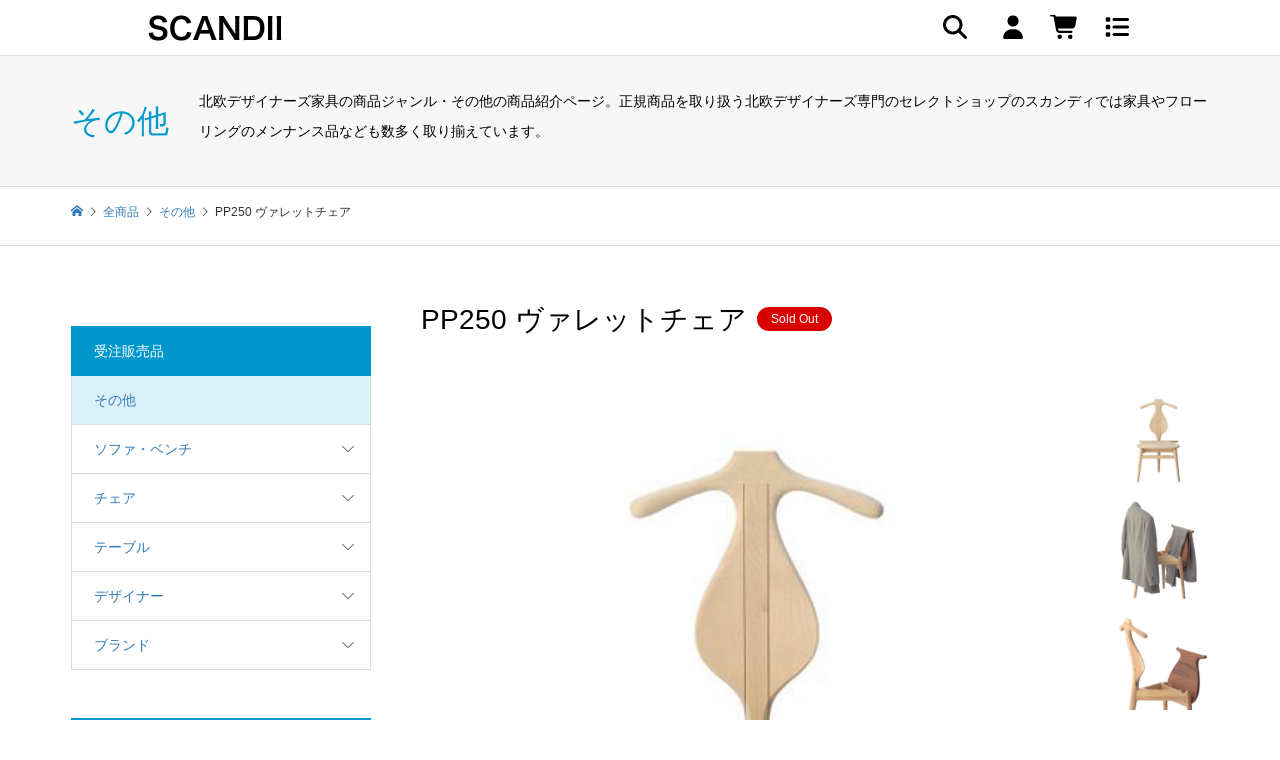

--- FILE ---
content_type: text/html; charset=UTF-8
request_url: https://scandii.com/item/662/
body_size: 26735
content:
<!DOCTYPE html>
<html lang="ja" prefix="og: https://ogp.me/ns#">
<head >
<meta charset="UTF-8">
<meta name="description" content="&quot;ウェグナー流のユーモアと機能性の美しさが光る3本脚のチェア「ヴァレットチェア」。「ヴァレット」とは「従者、召使い」の意味。つまり常に主人のそばにいて、召使いの役割を果たしてくれるというユニークで優しいチェアです。">
<meta name="viewport" content="width=device-width">
<script>dataLayer = [{'uid': 0}];</script>
<!-- Google Tag Manager -->
<script>(function(w,d,s,l,i){w[l]=w[l]||[];w[l].push({'gtm.start':
new Date().getTime(),event:'gtm.js'});var f=d.getElementsByTagName(s)[0],
j=d.createElement(s),dl=l!='dataLayer'?'&l='+l:'';j.async=true;j.src=
'https://www.googletagmanager.com/gtm.js?id='+i+dl;f.parentNode.insertBefore(j,f);
})(window,document,'script','dataLayer','GTM-583LLBV');</script>
<!-- End Google Tag Manager -->
<link href="https://scandii.com//wp-content/themes/iconic_child/common/top_style_20210728.css" rel="stylesheet" media="print" onload="this.media='all'">
<script src="https://scandii.com//wp-content/themes/iconic_child/common/top_script_20210309.js" defer></script>
<link href="https://use.fontawesome.com/releases/v5.6.1/css/all.css" rel="stylesheet">

<!-- Search Engine Optimization by Rank Math - https://rankmath.com/ -->
<title>PP250 ヴァレットチェア | SCANDII｜北欧デザイナーズ家具通販</title>
<meta name="description" content="&quot;ウェグナー流のユーモアと機能性の美しさが光る3本脚のチェア「ヴァレットチェア」。"/>
<meta name="robots" content="follow, index, max-snippet:-1, max-video-preview:-1, max-image-preview:large"/>
<link rel="canonical" href="https://scandii.com/item/662/" />
<meta property="og:locale" content="ja_JP" />
<meta property="og:type" content="article" />
<meta property="og:title" content="PP250 ヴァレットチェア | SCANDII｜北欧デザイナーズ家具通販" />
<meta property="og:description" content="&quot;ウェグナー流のユーモアと機能性の美しさが光る3本脚のチェア「ヴァレットチェア」。" />
<meta property="og:url" content="https://scandii.com/item/662/" />
<meta property="og:site_name" content="SCANDII｜北欧デザイナーズ家具通販" />
<meta property="article:tag" content="FR3398" />
<meta property="article:tag" content="PP112_oak" />
<meta property="article:tag" content="PP550" />
<meta property="article:section" content="Hans.J.Wegner" />
<meta property="og:updated_time" content="2022-03-04T13:15:35+09:00" />
<meta property="og:image" content="https://scandii.com/wp-content/uploads/2018/09/pp250.jpg" />
<meta property="og:image:secure_url" content="https://scandii.com/wp-content/uploads/2018/09/pp250.jpg" />
<meta property="og:image:width" content="480" />
<meta property="og:image:height" content="480" />
<meta property="og:image:alt" content="PP250 ヴァレットチェア" />
<meta property="og:image:type" content="image/jpeg" />
<meta property="article:published_time" content="2018-08-01T14:10:16+09:00" />
<meta property="article:modified_time" content="2022-03-04T13:15:35+09:00" />
<meta name="twitter:card" content="summary_large_image" />
<meta name="twitter:title" content="PP250 ヴァレットチェア | SCANDII｜北欧デザイナーズ家具通販" />
<meta name="twitter:description" content="&quot;ウェグナー流のユーモアと機能性の美しさが光る3本脚のチェア「ヴァレットチェア」。" />
<meta name="twitter:image" content="https://scandii.com/wp-content/uploads/2018/09/pp250.jpg" />
<meta name="twitter:label1" content="によって書かれた" />
<meta name="twitter:data1" content="scandii_user" />
<meta name="twitter:label2" content="読む時間" />
<meta name="twitter:data2" content="一分未満" />
<script type="application/ld+json" class="rank-math-schema">{"@context":"https://schema.org","@graph":[{"@type":"Organization","@id":"https://scandii.com/#organization","name":"SCANDII","url":"https://scandii.com","logo":{"@type":"ImageObject","@id":"https://scandii.com/#logo","url":"https://scandii.com/wp-content/uploads/2020/01/scandii_logo.png","contentUrl":"https://scandii.com/wp-content/uploads/2020/01/scandii_logo.png","caption":"SCANDII","inLanguage":"ja","width":"500","height":"500"}},{"@type":"WebSite","@id":"https://scandii.com/#website","url":"https://scandii.com","name":"SCANDII","publisher":{"@id":"https://scandii.com/#organization"},"inLanguage":"ja"},{"@type":"ImageObject","@id":"https://scandii.com/wp-content/uploads/2018/09/pp250.jpg","url":"https://scandii.com/wp-content/uploads/2018/09/pp250.jpg","width":"480","height":"480","inLanguage":"ja"},{"@type":"WebPage","@id":"https://scandii.com/item/662/#webpage","url":"https://scandii.com/item/662/","name":"PP250 \u30f4\u30a1\u30ec\u30c3\u30c8\u30c1\u30a7\u30a2 | SCANDII\uff5c\u5317\u6b27\u30c7\u30b6\u30a4\u30ca\u30fc\u30ba\u5bb6\u5177\u901a\u8ca9","datePublished":"2018-08-01T14:10:16+09:00","dateModified":"2022-03-04T13:15:35+09:00","isPartOf":{"@id":"https://scandii.com/#website"},"primaryImageOfPage":{"@id":"https://scandii.com/wp-content/uploads/2018/09/pp250.jpg"},"inLanguage":"ja"},{"@type":"Person","@id":"https://scandii.com/author/scandii_user/","name":"scandii_user","url":"https://scandii.com/author/scandii_user/","image":{"@type":"ImageObject","@id":"https://secure.gravatar.com/avatar/4ea999e7bc26d17cb0c7c6d4407dc0744a6fe0101fa25d3ff22652169b7fa297?s=96&amp;d=mm&amp;r=g","url":"https://secure.gravatar.com/avatar/4ea999e7bc26d17cb0c7c6d4407dc0744a6fe0101fa25d3ff22652169b7fa297?s=96&amp;d=mm&amp;r=g","caption":"scandii_user","inLanguage":"ja"},"worksFor":{"@id":"https://scandii.com/#organization"}},{"@type":"BlogPosting","headline":"PP250 \u30f4\u30a1\u30ec\u30c3\u30c8\u30c1\u30a7\u30a2 | SCANDII\uff5c\u5317\u6b27\u30c7\u30b6\u30a4\u30ca\u30fc\u30ba\u5bb6\u5177\u901a\u8ca9","datePublished":"2018-08-01T14:10:16+09:00","dateModified":"2022-03-04T13:15:35+09:00","articleSection":"Hans.J.Wegner, PP MOBLER, \u305d\u306e\u4ed6, \u30b7\u30c1\u30e5\u30a8\u30fc\u30b7\u30e7\u30f3\u3067\u63a2\u3059, \u30c1\u30a7\u30a2, \u30c7\u30b6\u30a4\u30ca\u30fc, \u30d6\u30e9\u30f3\u30c9, \u30ea\u30d3\u30f3\u30b0, \u5168\u5546\u54c1, \u53d7\u6ce8\u8ca9\u58f2\u54c1, \u66f8\u658e","author":{"@id":"https://scandii.com/author/scandii_user/","name":"scandii_user"},"publisher":{"@id":"https://scandii.com/#organization"},"description":"&quot;\u30a6\u30a7\u30b0\u30ca\u30fc\u6d41\u306e\u30e6\u30fc\u30e2\u30a2\u3068\u6a5f\u80fd\u6027\u306e\u7f8e\u3057\u3055\u304c\u5149\u308b3\u672c\u811a\u306e\u30c1\u30a7\u30a2\u300c\u30f4\u30a1\u30ec\u30c3\u30c8\u30c1\u30a7\u30a2\u300d\u3002","name":"PP250 \u30f4\u30a1\u30ec\u30c3\u30c8\u30c1\u30a7\u30a2 | SCANDII\uff5c\u5317\u6b27\u30c7\u30b6\u30a4\u30ca\u30fc\u30ba\u5bb6\u5177\u901a\u8ca9","@id":"https://scandii.com/item/662/#richSnippet","isPartOf":{"@id":"https://scandii.com/item/662/#webpage"},"image":{"@id":"https://scandii.com/wp-content/uploads/2018/09/pp250.jpg"},"inLanguage":"ja","mainEntityOfPage":{"@id":"https://scandii.com/item/662/#webpage"}}]}</script>
<!-- /Rank Math WordPress SEO プラグイン -->

<link rel='dns-prefetch' href='//use.fontawesome.com' />
<link rel="alternate" type="application/rss+xml" title="SCANDII｜北欧デザイナーズ家具通販 &raquo; PP250 ヴァレットチェア のコメントのフィード" href="https://scandii.com/item/662/feed/" />
<link rel="alternate" title="oEmbed (JSON)" type="application/json+oembed" href="https://scandii.com/wp-json/oembed/1.0/embed?url=https%3A%2F%2Fscandii.com%2Fitem%2F662%2F" />
<link rel="alternate" title="oEmbed (XML)" type="text/xml+oembed" href="https://scandii.com/wp-json/oembed/1.0/embed?url=https%3A%2F%2Fscandii.com%2Fitem%2F662%2F&#038;format=xml" />
		<!-- This site uses the Google Analytics by MonsterInsights plugin v9.11.1 - Using Analytics tracking - https://www.monsterinsights.com/ -->
							<script src="//www.googletagmanager.com/gtag/js?id=G-YFEJX01DTL"  data-cfasync="false" data-wpfc-render="false" type="text/javascript" async></script>
			<script data-cfasync="false" data-wpfc-render="false" type="text/javascript">
				var mi_version = '9.11.1';
				var mi_track_user = true;
				var mi_no_track_reason = '';
								var MonsterInsightsDefaultLocations = {"page_location":"https:\/\/scandii.com\/item\/662\/"};
								if ( typeof MonsterInsightsPrivacyGuardFilter === 'function' ) {
					var MonsterInsightsLocations = (typeof MonsterInsightsExcludeQuery === 'object') ? MonsterInsightsPrivacyGuardFilter( MonsterInsightsExcludeQuery ) : MonsterInsightsPrivacyGuardFilter( MonsterInsightsDefaultLocations );
				} else {
					var MonsterInsightsLocations = (typeof MonsterInsightsExcludeQuery === 'object') ? MonsterInsightsExcludeQuery : MonsterInsightsDefaultLocations;
				}

								var disableStrs = [
										'ga-disable-G-YFEJX01DTL',
									];

				/* Function to detect opted out users */
				function __gtagTrackerIsOptedOut() {
					for (var index = 0; index < disableStrs.length; index++) {
						if (document.cookie.indexOf(disableStrs[index] + '=true') > -1) {
							return true;
						}
					}

					return false;
				}

				/* Disable tracking if the opt-out cookie exists. */
				if (__gtagTrackerIsOptedOut()) {
					for (var index = 0; index < disableStrs.length; index++) {
						window[disableStrs[index]] = true;
					}
				}

				/* Opt-out function */
				function __gtagTrackerOptout() {
					for (var index = 0; index < disableStrs.length; index++) {
						document.cookie = disableStrs[index] + '=true; expires=Thu, 31 Dec 2099 23:59:59 UTC; path=/';
						window[disableStrs[index]] = true;
					}
				}

				if ('undefined' === typeof gaOptout) {
					function gaOptout() {
						__gtagTrackerOptout();
					}
				}
								window.dataLayer = window.dataLayer || [];

				window.MonsterInsightsDualTracker = {
					helpers: {},
					trackers: {},
				};
				if (mi_track_user) {
					function __gtagDataLayer() {
						dataLayer.push(arguments);
					}

					function __gtagTracker(type, name, parameters) {
						if (!parameters) {
							parameters = {};
						}

						if (parameters.send_to) {
							__gtagDataLayer.apply(null, arguments);
							return;
						}

						if (type === 'event') {
														parameters.send_to = monsterinsights_frontend.v4_id;
							var hookName = name;
							if (typeof parameters['event_category'] !== 'undefined') {
								hookName = parameters['event_category'] + ':' + name;
							}

							if (typeof MonsterInsightsDualTracker.trackers[hookName] !== 'undefined') {
								MonsterInsightsDualTracker.trackers[hookName](parameters);
							} else {
								__gtagDataLayer('event', name, parameters);
							}
							
						} else {
							__gtagDataLayer.apply(null, arguments);
						}
					}

					__gtagTracker('js', new Date());
					__gtagTracker('set', {
						'developer_id.dZGIzZG': true,
											});
					if ( MonsterInsightsLocations.page_location ) {
						__gtagTracker('set', MonsterInsightsLocations);
					}
										__gtagTracker('config', 'G-YFEJX01DTL', {"forceSSL":"true","link_attribution":"true"} );
										window.gtag = __gtagTracker;										(function () {
						/* https://developers.google.com/analytics/devguides/collection/analyticsjs/ */
						/* ga and __gaTracker compatibility shim. */
						var noopfn = function () {
							return null;
						};
						var newtracker = function () {
							return new Tracker();
						};
						var Tracker = function () {
							return null;
						};
						var p = Tracker.prototype;
						p.get = noopfn;
						p.set = noopfn;
						p.send = function () {
							var args = Array.prototype.slice.call(arguments);
							args.unshift('send');
							__gaTracker.apply(null, args);
						};
						var __gaTracker = function () {
							var len = arguments.length;
							if (len === 0) {
								return;
							}
							var f = arguments[len - 1];
							if (typeof f !== 'object' || f === null || typeof f.hitCallback !== 'function') {
								if ('send' === arguments[0]) {
									var hitConverted, hitObject = false, action;
									if ('event' === arguments[1]) {
										if ('undefined' !== typeof arguments[3]) {
											hitObject = {
												'eventAction': arguments[3],
												'eventCategory': arguments[2],
												'eventLabel': arguments[4],
												'value': arguments[5] ? arguments[5] : 1,
											}
										}
									}
									if ('pageview' === arguments[1]) {
										if ('undefined' !== typeof arguments[2]) {
											hitObject = {
												'eventAction': 'page_view',
												'page_path': arguments[2],
											}
										}
									}
									if (typeof arguments[2] === 'object') {
										hitObject = arguments[2];
									}
									if (typeof arguments[5] === 'object') {
										Object.assign(hitObject, arguments[5]);
									}
									if ('undefined' !== typeof arguments[1].hitType) {
										hitObject = arguments[1];
										if ('pageview' === hitObject.hitType) {
											hitObject.eventAction = 'page_view';
										}
									}
									if (hitObject) {
										action = 'timing' === arguments[1].hitType ? 'timing_complete' : hitObject.eventAction;
										hitConverted = mapArgs(hitObject);
										__gtagTracker('event', action, hitConverted);
									}
								}
								return;
							}

							function mapArgs(args) {
								var arg, hit = {};
								var gaMap = {
									'eventCategory': 'event_category',
									'eventAction': 'event_action',
									'eventLabel': 'event_label',
									'eventValue': 'event_value',
									'nonInteraction': 'non_interaction',
									'timingCategory': 'event_category',
									'timingVar': 'name',
									'timingValue': 'value',
									'timingLabel': 'event_label',
									'page': 'page_path',
									'location': 'page_location',
									'title': 'page_title',
									'referrer' : 'page_referrer',
								};
								for (arg in args) {
																		if (!(!args.hasOwnProperty(arg) || !gaMap.hasOwnProperty(arg))) {
										hit[gaMap[arg]] = args[arg];
									} else {
										hit[arg] = args[arg];
									}
								}
								return hit;
							}

							try {
								f.hitCallback();
							} catch (ex) {
							}
						};
						__gaTracker.create = newtracker;
						__gaTracker.getByName = newtracker;
						__gaTracker.getAll = function () {
							return [];
						};
						__gaTracker.remove = noopfn;
						__gaTracker.loaded = true;
						window['__gaTracker'] = __gaTracker;
					})();
									} else {
										console.log("");
					(function () {
						function __gtagTracker() {
							return null;
						}

						window['__gtagTracker'] = __gtagTracker;
						window['gtag'] = __gtagTracker;
					})();
									}
			</script>
							<!-- / Google Analytics by MonsterInsights -->
		<style id='wp-img-auto-sizes-contain-inline-css' type='text/css'>
img:is([sizes=auto i],[sizes^="auto," i]){contain-intrinsic-size:3000px 1500px}
/*# sourceURL=wp-img-auto-sizes-contain-inline-css */
</style>
<style id='wp-block-library-inline-css' type='text/css'>
:root{--wp-block-synced-color:#7a00df;--wp-block-synced-color--rgb:122,0,223;--wp-bound-block-color:var(--wp-block-synced-color);--wp-editor-canvas-background:#ddd;--wp-admin-theme-color:#007cba;--wp-admin-theme-color--rgb:0,124,186;--wp-admin-theme-color-darker-10:#006ba1;--wp-admin-theme-color-darker-10--rgb:0,107,160.5;--wp-admin-theme-color-darker-20:#005a87;--wp-admin-theme-color-darker-20--rgb:0,90,135;--wp-admin-border-width-focus:2px}@media (min-resolution:192dpi){:root{--wp-admin-border-width-focus:1.5px}}.wp-element-button{cursor:pointer}:root .has-very-light-gray-background-color{background-color:#eee}:root .has-very-dark-gray-background-color{background-color:#313131}:root .has-very-light-gray-color{color:#eee}:root .has-very-dark-gray-color{color:#313131}:root .has-vivid-green-cyan-to-vivid-cyan-blue-gradient-background{background:linear-gradient(135deg,#00d084,#0693e3)}:root .has-purple-crush-gradient-background{background:linear-gradient(135deg,#34e2e4,#4721fb 50%,#ab1dfe)}:root .has-hazy-dawn-gradient-background{background:linear-gradient(135deg,#faaca8,#dad0ec)}:root .has-subdued-olive-gradient-background{background:linear-gradient(135deg,#fafae1,#67a671)}:root .has-atomic-cream-gradient-background{background:linear-gradient(135deg,#fdd79a,#004a59)}:root .has-nightshade-gradient-background{background:linear-gradient(135deg,#330968,#31cdcf)}:root .has-midnight-gradient-background{background:linear-gradient(135deg,#020381,#2874fc)}:root{--wp--preset--font-size--normal:16px;--wp--preset--font-size--huge:42px}.has-regular-font-size{font-size:1em}.has-larger-font-size{font-size:2.625em}.has-normal-font-size{font-size:var(--wp--preset--font-size--normal)}.has-huge-font-size{font-size:var(--wp--preset--font-size--huge)}.has-text-align-center{text-align:center}.has-text-align-left{text-align:left}.has-text-align-right{text-align:right}.has-fit-text{white-space:nowrap!important}#end-resizable-editor-section{display:none}.aligncenter{clear:both}.items-justified-left{justify-content:flex-start}.items-justified-center{justify-content:center}.items-justified-right{justify-content:flex-end}.items-justified-space-between{justify-content:space-between}.screen-reader-text{border:0;clip-path:inset(50%);height:1px;margin:-1px;overflow:hidden;padding:0;position:absolute;width:1px;word-wrap:normal!important}.screen-reader-text:focus{background-color:#ddd;clip-path:none;color:#444;display:block;font-size:1em;height:auto;left:5px;line-height:normal;padding:15px 23px 14px;text-decoration:none;top:5px;width:auto;z-index:100000}html :where(.has-border-color){border-style:solid}html :where([style*=border-top-color]){border-top-style:solid}html :where([style*=border-right-color]){border-right-style:solid}html :where([style*=border-bottom-color]){border-bottom-style:solid}html :where([style*=border-left-color]){border-left-style:solid}html :where([style*=border-width]){border-style:solid}html :where([style*=border-top-width]){border-top-style:solid}html :where([style*=border-right-width]){border-right-style:solid}html :where([style*=border-bottom-width]){border-bottom-style:solid}html :where([style*=border-left-width]){border-left-style:solid}html :where(img[class*=wp-image-]){height:auto;max-width:100%}:where(figure){margin:0 0 1em}html :where(.is-position-sticky){--wp-admin--admin-bar--position-offset:var(--wp-admin--admin-bar--height,0px)}@media screen and (max-width:600px){html :where(.is-position-sticky){--wp-admin--admin-bar--position-offset:0px}}
/*# sourceURL=/wp-includes/css/dist/block-library/common.min.css */
</style>
<style id='classic-theme-styles-inline-css' type='text/css'>
/*! This file is auto-generated */
.wp-block-button__link{color:#fff;background-color:#32373c;border-radius:9999px;box-shadow:none;text-decoration:none;padding:calc(.667em + 2px) calc(1.333em + 2px);font-size:1.125em}.wp-block-file__button{background:#32373c;color:#fff;text-decoration:none}
/*# sourceURL=/wp-includes/css/classic-themes.min.css */
</style>
<link rel='stylesheet' id='spider-css' href='https://scandii.com/wp-content/plugins/snow-monkey-blocks/dist/packages/spider/dist/css/spider.css?ver=1768987553' type='text/css' media='all' />
<link rel='stylesheet' id='snow-monkey-blocks-css' href='https://scandii.com/wp-content/plugins/snow-monkey-blocks/dist/css/blocks.css?ver=1768987553' type='text/css' media='all' />
<link rel='stylesheet' id='sass-basis-css' href='https://scandii.com/wp-content/plugins/snow-monkey-blocks/dist/css/fallback.css?ver=1768987553' type='text/css' media='all' />
<link rel='stylesheet' id='snow-monkey-blocks/nopro-css' href='https://scandii.com/wp-content/plugins/snow-monkey-blocks/dist/css/nopro.css?ver=1768987553' type='text/css' media='all' />
<link rel='stylesheet' id='snow-monkey-blocks-spider-slider-style-css' href='https://scandii.com/wp-content/plugins/snow-monkey-blocks/dist/blocks/spider-slider/style-index.css?ver=1768987553' type='text/css' media='all' />
<link rel='stylesheet' id='foobox-free-min-css' href='https://scandii.com/wp-content/plugins/foobox-image-lightbox/free/css/foobox.free.min.css?ver=2.7.41' type='text/css' media='all' />
<link rel='stylesheet' id='contact-form-7-css' href='https://scandii.com/wp-content/plugins/contact-form-7/includes/css/styles.css?ver=6.1.4' type='text/css' media='all' />
<link rel='stylesheet' id='toc-screen-css' href='https://scandii.com/wp-content/plugins/table-of-contents-plus/screen.min.css?ver=2411.1' type='text/css' media='all' />
<link rel='stylesheet' id='wpvrfontawesome-css' href='https://use.fontawesome.com/releases/v6.5.1/css/all.css?ver=8.5.53' type='text/css' media='all' />
<link rel='stylesheet' id='panellium-css-css' href='https://scandii.com/wp-content/plugins/wpvr/public/lib/pannellum/src/css/pannellum.css?ver=1' type='text/css' media='all' />
<link rel='stylesheet' id='videojs-css-css' href='https://scandii.com/wp-content/plugins/wpvr/public/lib/pannellum/src/css/video-js.css?ver=1' type='text/css' media='all' />
<link rel='stylesheet' id='videojs-vr-css-css' href='https://scandii.com/wp-content/plugins/wpvr/public/lib/videojs-vr/videojs-vr.css?ver=1' type='text/css' media='all' />
<link rel='stylesheet' id='owl-css-css' href='https://scandii.com/wp-content/plugins/wpvr/public/css/owl.carousel.css?ver=8.5.53' type='text/css' media='all' />
<link rel='stylesheet' id='wpvr-css' href='https://scandii.com/wp-content/plugins/wpvr/public/css/wpvr-public.css?ver=8.5.53' type='text/css' media='all' />
<link rel='stylesheet' id='sku_select_style-css' href='https://scandii.com/wp-content/plugins/wcex_sku_select/wcex_sku_select.css?ver=1.4.5.2304241' type='text/css' media='' />
<link rel='stylesheet' id='parent-style-css' href='https://scandii.com/wp-content/themes/iconic_tcd062/style.css?ver=6.9' type='text/css' media='all' />
<link rel='stylesheet' id='iconic-style-css' href='https://scandii.com/wp-content/themes/iconic_child/style.css?ver=1.12.3' type='text/css' media='all' />
<link rel='stylesheet' id='slb_core-css' href='https://scandii.com/wp-content/plugins/simple-lightbox/client/css/app.css?ver=2.9.4' type='text/css' media='all' />
<link rel='stylesheet' id='usces_default_css-css' href='https://scandii.com/wp-content/plugins/usc-e-shop/css/usces_default.css?ver=2.11.27.2601211' type='text/css' media='all' />
<link rel='stylesheet' id='dashicons-css' href='https://scandii.com/wp-includes/css/dashicons.min.css?ver=6.9' type='text/css' media='all' />
<script type="text/javascript" src="https://scandii.com/wp-includes/js/jquery/jquery.min.js?ver=3.7.1" id="jquery-core-js"></script>
<script type="text/javascript" src="https://scandii.com/wp-includes/js/jquery/jquery-migrate.min.js?ver=3.4.1" id="jquery-migrate-js"></script>
<script type="text/javascript" src="https://scandii.com/wp-content/plugins/google-analytics-for-wordpress/assets/js/frontend-gtag.min.js?ver=9.11.1" id="monsterinsights-frontend-script-js" async="async" data-wp-strategy="async"></script>
<script data-cfasync="false" data-wpfc-render="false" type="text/javascript" id='monsterinsights-frontend-script-js-extra'>/* <![CDATA[ */
var monsterinsights_frontend = {"js_events_tracking":"true","download_extensions":"doc,pdf,ppt,zip,xls,docx,pptx,xlsx","inbound_paths":"[{\"path\":\"\\\/go\\\/\",\"label\":\"affiliate\"},{\"path\":\"\\\/recommend\\\/\",\"label\":\"affiliate\"}]","home_url":"https:\/\/scandii.com","hash_tracking":"false","v4_id":"G-YFEJX01DTL"};/* ]]> */
</script>
<script type="text/javascript" src="https://scandii.com/wp-content/plugins/snow-monkey-blocks/dist/js/fontawesome-all.js?ver=1768987553" id="fontawesome6-js" defer="defer" data-wp-strategy="defer"></script>
<script type="text/javascript" src="https://scandii.com/wp-content/plugins/snow-monkey-blocks/dist/packages/spider/dist/js/spider.js?ver=1768987553" id="spider-js" defer="defer" data-wp-strategy="defer"></script>
<script type="text/javascript" src="https://scandii.com/wp-content/plugins/wpvr/public/lib/pannellum/src/js/pannellum.js?ver=1" id="panellium-js-js"></script>
<script type="text/javascript" src="https://scandii.com/wp-content/plugins/wpvr/public/lib/pannellum/src/js/libpannellum.js?ver=1" id="panelliumlib-js-js"></script>
<script type="text/javascript" src="https://scandii.com/wp-content/plugins/wpvr/public/js/video.js?ver=1" id="videojs-js-js"></script>
<script type="text/javascript" src="https://scandii.com/wp-content/plugins/wpvr/public/lib/videojs-vr/videojs-vr.js?ver=1" id="videojsvr-js-js"></script>
<script type="text/javascript" src="https://scandii.com/wp-content/plugins/wpvr/public/lib/pannellum/src/js/videojs-pannellum-plugin.js?ver=1" id="panelliumvid-js-js"></script>
<script type="text/javascript" src="https://scandii.com/wp-content/plugins/wpvr/public/js/owl.carousel.js?ver=6.9" id="owl-js-js"></script>
<script type="text/javascript" src="https://scandii.com/wp-content/plugins/wpvr/public/js/jquery.cookie.js?ver=1" id="jquery_cookie-js"></script>
<script type="text/javascript" src="https://scandii.com/wp-content/themes/iconic_tcd062/js/comment.js?ver=1.12.3" id="iconic-comment-js"></script>
<script type="text/javascript" id="foobox-free-min-js-before">
/* <![CDATA[ */
/* Run FooBox FREE (v2.7.41) */
var FOOBOX = window.FOOBOX = {
	ready: true,
	disableOthers: false,
	o: {wordpress: { enabled: true }, countMessage:'image %index of %total', captions: { dataTitle: ["captionTitle","title"], dataDesc: ["captionDesc","description"] }, rel: '', excludes:'.fbx-link,.nofoobox,.nolightbox,a[href*="pinterest.com/pin/create/button/"]', affiliate : { enabled: false }},
	selectors: [
		".foogallery-container.foogallery-lightbox-foobox", ".foogallery-container.foogallery-lightbox-foobox-free", ".gallery", ".wp-block-gallery", ".wp-caption", ".wp-block-image", "a:has(img[class*=wp-image-])", ".foobox"
	],
	pre: function( $ ){
		// Custom JavaScript (Pre)
		
	},
	post: function( $ ){
		// Custom JavaScript (Post)
		
		// Custom Captions Code
		
	},
	custom: function( $ ){
		// Custom Extra JS
		
	}
};
//# sourceURL=foobox-free-min-js-before
/* ]]> */
</script>
<script type="text/javascript" src="https://scandii.com/wp-content/plugins/foobox-image-lightbox/free/js/foobox.free.min.js?ver=2.7.41" id="foobox-free-min-js"></script>
<link rel="https://api.w.org/" href="https://scandii.com/wp-json/" /><link rel="alternate" title="JSON" type="application/json" href="https://scandii.com/wp-json/wp/v2/posts/662" /><link rel="EditURI" type="application/rsd+xml" title="RSD" href="https://scandii.com/xmlrpc.php?rsd" />
<meta name="generator" content="WordPress 6.9" />
<link rel='shortlink' href='https://scandii.com/?p=662' />

<meta property="og:title" content="PP250 ヴァレットチェア">
<meta property="og:type" content="product">
<meta property="og:description" content="PP250 ヴァレットチェア">
<meta property="og:url" content="https://scandii.com/item/662/">
<meta property="og:image" content="https://scandii.com/wp-content/uploads/2018/09/pp250-150x150.jpg">
<meta property="og:site_name" content="SCANDII｜北欧デザイナーズ家具通販"><!-- start Simple Custom CSS and JS -->
<!-- Latest compiled and minified CSS -->
<link rel="stylesheet" href="https://maxcdn.bootstrapcdn.com/bootstrap/3.3.7/css/bootstrap.min.css" integrity="sha384-BVYiiSIFeK1dGmJRAkycuHAHRg32OmUcww7on3RYdg4Va+PmSTsz/K68vbdEjh4u" crossorigin="anonymous">

<!-- Optional theme -->
<link rel="stylesheet" href="https://maxcdn.bootstrapcdn.com/bootstrap/3.3.7/css/bootstrap-theme.min.css" integrity="sha384-rHyoN1iRsVXV4nD0JutlnGaslCJuC7uwjduW9SVrLvRYooPp2bWYgmgJQIXwl/Sp" crossorigin="anonymous"><!-- end Simple Custom CSS and JS -->
<!-- start Simple Custom CSS and JS -->
<style type="text/css">
ul.frame_list_wrap{
  display: flex;
  flex-wrap: wrap;
  margin: auto;
  justify-content: start;
}
.cloth_list_box + br,
.frame_list_wrap > br{
    display:none;
}
.cloth_list_box h3 {
    cursor: pointer;
    padding: 5px 0 5px 25px;
    position: relative;
    margin: auto;
}
.cloth_list_box h3::before {
    content: "";
    display: table-cell;
    background: url(https://scandii.com/wp-content/img/svg/icon_cloth_close.svg) center center no-repeat;
    width: 16px;
    height: 16px;
    position: absolute;
    top: 0;
    bottom: 0;
    left: 0;
    margin: auto;
}
.cloth_list_box.open h3::before {
    background: url(https://scandii.com/wp-content/img/svg/icon_cloth_open.svg) center center no-repeat;
}
.cloth_list_box.open .cloth_list_wrap {
    display: block;
    transition: all 300ms 0s ease;
}
.cloth_list_wrap li,
.frame_list_wrap li {
    display: inline-block;
    font-size: 10px;
    position: relative;
    margin: auto;
    list-style: none;
    width: 100px;
}
.cloth_list_wrap li >a,
.frame_list_wrap li >a {
    display: flex;
    flex-direction: column;
}
.cloth_list_wrap li img {
    width: 100px;
    height: 100px;
    padding: 0;
}
.cloth_list_wrap li a > p,
.frame_list_wrap li a > p{
    width: 100%;
    line-height: normal;
    color: #333;
    word-break: break-word;
}
.frame_list_wrap li a > p{
    margin-bottom: 1rem;
}


.frame_list_wrap li img#popup-item
{
	width: 200px;
	height: 200px;
	position:fixed;     /* 位置の固定 */
	top: 50%;           /* 表示位置(真ん中に表示) */
	left: 50%;          /* 表示位置(真ん中に表示) */
	margin: 0;          /* 余白の削除 */
	padding: 0;         /* 余白の削除 */
	z-index:1001;       /* 要素のz座標 */
}
@media only screen and (max-width: 991px){
  .cloth_list_wrap li, .frame_list_wrap li{
    width: 32%;
  }
}</style>
<!-- end Simple Custom CSS and JS -->
<link rel="shortcut icon" href="https://scandii.com/wp-content/uploads/favicon.jpg">
<style>
.p-article-news__date, .p-wc-headline, #wdgctToCart a { color: #0097cc; }
.p-button, .p-global-nav .sub-menu .current-menu-item > a, .p-page-links > span, .p-pager__item .current, .p-headline, .p-widget-sidebar .p-widget__title, .c-comment__form-submit:hover, c-comment__password-protected, .c-pw__btn--register, .c-pw__btn, .slick-arrow, .slick-dots li.slick-active button, .widget_welcart_login input#member_loginw, .widget_welcart_login input#member_login, #wdgctToCheckout a, #kuroneko_web-dialog #kuroneko_web_token_next { background-color: #0097cc; }
#kuroneko_web-dialog #kuroneko_web_token_cancel { background-color: #80cbe6; }
.p-page-links > span, .p-pager__item .current, .slick-dots li.slick-active button, .p-cb__item-header, .p-entry-item__cart dl.item-sku dd input[type="radio"]:checked + label, .p-entry-item__cart dl.item-sku dd label:hover { border-color: #0097cc; }
.c-comment__tab-item.is-active a, .c-comment__tab-item a:hover, .c-comment__tab-item.is-active p { background-color: #0097cc; border-color: #0097cc; }
.c-comment__tab-item.is-active a:after, .c-comment__tab-item.is-active p:after { border-top-color: #0097cc; }
.p-widget-categories .current-cat-item > a { background-color: rgba(0, 151, 204, 0.15); }
a:hover, .p-header__welcart-nav li a:hover, .p-widget-categories .toggle-children:hover, #wdgctToCart a:hover { color: #006689; }
.p-button:hover, .p-page-links a:hover, .p-pager__item a:hover, .p-search-button:hover, .p-pagetop a:hover, .p-footer-search__submit:hover, .p-widget .searchform #searchsubmit:hover, .p-widget-search .p-widget-search__submit:hover, a.p-cb__item-archive-button:hover, .slick-arrow:hover, .slick-dots li:hover button, .widget_welcart_search #searchsubmit:hover, .widget_welcart_login input#member_loginw:hover, .widget_welcart_login input#member_login:hover, #wdgctToCheckout a:hover, #kuroneko_web-dialog #kuroneko_web_token_next:hover, #kuroneko_web-dialog #kuroneko_web_token_cancel:hover { background-color: #006689; }
.p-page-links a:hover, .p-pager__item a:hover, .slick-dots li:hover button { border-color: #006689; }
.p-entry__body a, .custom-html-widget a { color: #0097cc; }
.p-entry__body a:hover, .custom-html-widget a:hover { color: #006689; }
body, input, textarea, .p-entry-item__title .p-article__soldout { font-family: Verdana, "Hiragino Kaku Gothic ProN", "ヒラギノ角ゴ ProN W3", "メイリオ", Meiryo, sans-serif; }
.p-logo, .p-entry__title, .p-page-header__title, .p-index-slider__item-catch, .p-cb__item-headline, .p-index-banner__headline, .p-index-boxes__item-headline {
font-family: Segoe UI, "Hiragino Kaku Gothic ProN", "ヒラギノ角ゴ ProN W3", "メイリオ", Meiryo, sans-serif;
}
.c-load--type1 { border: 3px solid rgba(153, 153, 153, 0.2); border-top-color: #000000; }
.p-hover-effect--type1:hover img { -webkit-transform: scale(1.2) rotate(2deg); transform: scale(1.2) rotate(2deg); }
.p-hover-effect--type2 img { margin-left: -8px; }
.p-hover-effect--type2:hover img { margin-left: 8px; }
.p-hover-effect--type2:hover .p-hover-effect__image { background: #000000; }
.p-hover-effect--type2:hover img { opacity: 0.5 }
.p-hover-effect--type3:hover .p-hover-effect__image { background: #000000; }
.p-hover-effect--type3:hover img { opacity: 1; }
.p-entry__title { font-size: 32px; }
.p-entry__title, .p-article__title { color: #000000 }
.p-entry__body { font-size: 14px; }
.p-entry__body { color: #000000; }
.p-entry-news__title { font-size: 28px; }
.p-entry-news__title, .p-article-news__title { color: #000000 }
.p-entry-news__body { color: #000000; font-size: 14px; }
.p-entry-item__title { font-size: 28px; }
.p-entry-item__title, .p-article-item__title, .p-article__price { color: #000000; }
.p-entry-item__body, p-wc__body { color: #000000; font-size: 14px; }
.p-price { color: #d80000; }
.p-entry-item__price { font-size: 22px; }
body.l-header__fix .is-header-fixed .l-header__bar { background: rgba(255, 255, 255, 0.8); }
.l-header { background: rgba(255, 255, 255, 0.8); }
.l-header a, .p-global-nav a { color: #000000; }
.p-header__logo--text { font-size: 36px; }
.p-header__welcart-nav__member a, .p-header__welcart-nav__cart a, .p-cart-button .p-header__welcart-nav__badge { background-color: #0097cc; }
.p-header__welcart-nav__member a:hover, .p-header__welcart-nav__cart a:hover, .p-cart-button:hover .p-header__welcart-nav__badge { background-color: #006689; }
.p-global-nav > li > a::after, .p-global-nav > li.current-menu-item > a::after { background-color: #000000; }
.p-megamenu__bg, .p-global-nav .sub-menu { background-color: #f7f7f7; }
.p-megamenu a, .p-global-nav .sub-menu a { color: #000000; }
.p-megamenu a:hover, .p-megamenu li.is-active > a, .p-global-nav .sub-menu a:hover { background-color: #006689; color: #ffffff; }
.p-page-header { background-color: #f7f7f7; }
.p-page-header__title { color: #0097cc; }
.p-page-header__desc { color: #000000; }
.p-footer-widget-area { background-color: #f7f7f7; color: #000000; }
.p-footer-widget-area .p-widget__title { color: #000000; }
.p-footer-widget-area a, .p-footer-widget-area .toggle-children { color: #000000; }
.p-footer-widget-area a:hover { color: #006689; }
@media only screen and (max-width: 991px) {
	.l-header__bar { background-color: rgba(255, 255, 255, 0.8); }
	.p-header__logo--text { font-size: 26px; }
	.p-global-nav { background-color: rgba(247,247,247, 0.8); }
	.p-global-nav a { color: #000000; }
	.p-global-nav a:hover { background-color: rgba(0,102,137, 0.8); color: #ffffff; }
	.p-header-view-cart { background-color: rgba(255, 255, 255, 0.8); }
	.p-entry__title { font-size: 20px; }
	.p-entry__body { font-size: 14px; }
	.p-entry-news__title { font-size: 20px; }
	.p-entry-news__body { font-size: 14px; }
	.p-entry-item__title { font-size: 20px; }
	.p-entry-item__body, p-wc__body { font-size: 14px; }
	.p-entry-item__price { font-size: 20px; }
}
#site_info_widget-2 .p-siteinfo__title { font-size: 36px; }
#site_info_widget-2 .p-siteinfo__button { background: #0097cc; color: #ffffff; }
#site_info_widget-2 .p-siteinfo__button:hover { background: #006689; color: #ffffff; }
@media only screen and (max-width: 991px) {
	#site_info_widget-2 .p-siteinfo__title { font-size: 26px; }
}
a:hover,a:focus{
text-decoration: none;
outline: none;
}
.l-header a,
.p-siteinfo h2.p-siteinfo__title.p-logo{
font-weight:bold;
}
.p-cb__item-header > h2.p-cb__item-headline{
    margin-top: 15px;
    margin-bottom: 15px;
}
.p-cb__item-header > p.p-cb__item-desc{
    margin-top: auto;
    margin-bottom: auto;
}
nav.p-global-nav__container > ul.p-global-nav{
    margin: auto;
}
.slick-initialized .slick-slide{
padding:0.5em;
}
.smb-slider .slick-prev,.smb-slider .slick-next{
font-size:25px;
}
.smb-slider .slick-prev:hover,.smb-slider .slick-next:hover{
color:#fff;
}

.p-archive-news__item-thumbnail {
    display: none;
}

.lead-banner >h4{
    margin-bottom: 0;
    font-size: 200%;
    text-shadow: 1px 0 5px #333;
}

.p-footer-widget-area .p-widget ul.menu li {
margin-bottom: 0;
}

.p-entry-item__cart{
    padding: 35px 5% 40px;
}
#skuform > .p-entry-item__cart-item-sku{
margin-bottom: 14px;
}
dl.item-sku {
width:100%;
}
dl.item-sku dt, dl.item-sku dd{
    display: block;
    border-right: none;
}
dl.item-sku dt, dl.item-sku dd > select{
width:100%;
}
.p-entry-item__cart p.p-entry-item__cart-option{
    display: flex;
    flex-direction: column;
}
.p-entry-item__cart-quantity{
margin-top: 20px;
}

.custom_item_gorup{}
.custom_item_gorup > p.custom_item_entry{
    font-size: 200%;
    font-weight: bold;
    text-align: center;
    margin-bottom: 20px;
}
.custom_item_gorup > .categoly_item_link{
    font-size: 120%;
    font-weight: bold;
    text-align: center;
    display: block;
    padding: 10px 0;
    margin: 20px auto;
    color: #fff;
    background: #0693e3;
}

ul.p-entry__meta-top.p-article__meta.article_date_list {}
ul.p-entry__meta-top.p-article__meta.article_date_list > li{
    font-size: 16px;
}
ul.p-entry__meta-top.p-article__meta.article_date_list > li > img{
    width: 16px;
    height: 16px;
    margin-right: 5px;
}
ul.p-entry__meta-top.p-article__meta.article_date_list > li > time,
ul.p-entry__meta-top.p-article__meta.article_date_list > li > a{
    vertical-align: middle;
}

article.p-entry > .p-entry__inner > .p-entry__body > h2{
    background: #eaf3ff;
    border-left: 5px solid #0097cc;
    padding: 10px 5px;
}
article.p-entry > .p-entry__inner > .p-entry__body > h3{
    background: #eaf3ff;
    border-bottom: 3px solid #0097cc;
    padding: 5px 10px;
}
article.p-entry > .p-entry__inner > .p-entry__body > h4{
    background: #eaf3ff;
    border-left: 3px solid #0097cc;
    border-bottom: solid 3px #d7d7d7;
    padding: 0px 5px;
}

.flooling-link-form-banner .smb-items__banner__title{
font-size:30px;
}
.flooring-panel-group h3{
    display: flex;
    justify-content: center;
    align-items: center;
    margin: auto;
    min-height: 50px;
    color: #0097cc;
}

figure.wp-block-embed-wordpress.wp-block-embed > div.wp-block-embed__wrapper {
display: flex;
}

.examples-gallery > ul.blocks-gallery-grid{
    margin: auto;
}
.examples-gallery > ul.blocks-gallery-grid > li{
    flex-grow: 0;
    max-height: 120px;
}

a[href$=".pdf"]{
    position: relative;
}
a[href$=".pdf"]:after {
    content:" ";
    display: inline-block;
    width: 24px;
    height: 24px;
    background: url(https://scandii.com/wp-content/uploads/icon/PDF_24.png) no-repeat;
    position: absolute;
    margin: auto 0 auto 5px;
    top: 0;
    bottom: 0;
}
/* form */
.form-select .wpcf7-checkbox,
.form-select .wpcf7-radio{
display: flex;
flex-wrap: wrap;
}
.form-select .wpcf7-checkbox > span.wpcf7-list-item ,
.form-select .wpcf7-radio > span.wpcf7-list-item {
    margin: 8px 1.5em 0 0;
}
.form-select .wpcf7-checkbox > span.wpcf7-list-item > label,
.form-select .wpcf7-radio > span.wpcf7-list-item > label{
display: flex;
min-width: 80px;
margin-bottom:0;
}
.form-select .wpcf7-checkbox > span.wpcf7-list-item > label >span.wpcf7-list-item-label,
.form-select .wpcf7-radio > span.wpcf7-list-item > label >span.wpcf7-list-item-label{
white-space: nowrap;
}
.form-select .wpcf7-checkbox > span.wpcf7-list-item > label >input[type=checkbox],
.form-select .wpcf7-radio > span.wpcf7-list-item > label >input[type=radio]{
display:none;
}
.form-select .wpcf7-checkbox > span.wpcf7-list-item > label >span.wpcf7-list-item-label,
.form-select .wpcf7-radio > span.wpcf7-list-item > label >span.wpcf7-list-item-label{
position: relative;
padding-left: 20px;
}
.form-select .wpcf7-checkbox > span.wpcf7-list-item > label >span.wpcf7-list-item-label::before{
border: 1px solid #333;
border-radius: 2px;
display:block;
content:"";
position: absolute;
top: 0;
left: 0;
width: 15px;
height: 15px;
}
input[type=checkbox] + span.wpcf7-list-item-label::after{
color:#333;
}
input[type=checkbox]:checked + span.wpcf7-list-item-label::after{
  content: "";
  display: block;
  position: absolute;
  top: -2px;
  left: 5px;
  width: 7px;
  height: 14px;
  transform: rotate(40deg);
  border-bottom: 3px solid #333;
  border-right: 3px solid #333;
}

.form-select .wpcf7-radio > span.wpcf7-list-item > label >span.wpcf7-list-item-label::before{
border: 1px solid #333;
border-radius: 100%;
display:block;
content:"";
position: absolute;
top: 0;
left: 0;
width: 15px;
height: 15px;
}
input[type=radio] + span.wpcf7-list-item-label::after{
color:#333;
}
input[type=radio]:checked + span.wpcf7-list-item-label::after{
    content: "";
    display: block;
    position: absolute;
    top: 3px;
    left: 3px;
    width: 9px;
    height: 9px;
    background: #333;
    border-radius: 100%;
}
.form-group span.label-default.req{
    margin-left: 5px;
}

@media (min-width: 768px){
.form-horizontal .control-label {
padding-top: 0;
}
}
@media only screen and (max-width: 991px){
.p-global-nav {
    background-color: #ddd;
}
.p-global-nav .menu-item-has-children > a > span::before {
    width: 100%;
    text-align: right;
}
.c-menu-button.is-active::before {
    content: "×";
    font-weight: bold;
    font-size: 26px;
    line-height: 52px;
}
}</style>
<style type="text/css">

</style>
<style type="text/css">.blue-message {
background: none repeat scroll 0 0 #3399ff;
color: #ffffff;
text-shadow: none;
font-size: 14px;
line-height: 24px;
padding: 10px;
}.green-message {
background: none repeat scroll 0 0 #8cc14c;
color: #ffffff;
text-shadow: none;
font-size: 14px;
line-height: 24px;
padding: 10px;
}.orange-message {
background: none repeat scroll 0 0 #faa732;
color: #ffffff;
text-shadow: none;
font-size: 14px;
line-height: 24px;
padding: 10px;
}.red-message {
background: none repeat scroll 0 0 #da4d31;
color: #ffffff;
text-shadow: none;
font-size: 14px;
line-height: 24px;
padding: 10px;
}.grey-message {
background: none repeat scroll 0 0 #53555c;
color: #ffffff;
text-shadow: none;
font-size: 14px;
line-height: 24px;
padding: 10px;
}.left-block {
background: none repeat scroll 0 0px, radial-gradient(ellipse at center center, #ffffff 0%, #f2f2f2 100%) repeat scroll 0 0 rgba(0, 0, 0, 0);
color: #8b8e97;
padding: 10px;
margin: 10px;
float: left;
}.right-block {
background: none repeat scroll 0 0px, radial-gradient(ellipse at center center, #ffffff 0%, #f2f2f2 100%) repeat scroll 0 0 rgba(0, 0, 0, 0);
color: #8b8e97;
padding: 10px;
margin: 10px;
float: right;
}.blockquotes {
background: none;
border-left: 5px solid #f1f1f1;
color: #8B8E97;
font-size: 14px;
font-style: italic;
line-height: 22px;
padding-left: 15px;
padding: 10px;
width: 60%;
float: left;
}</style><link rel="icon" href="https://scandii.com/wp-content/uploads/cropped-scandii_favicon_512-512-32x32.jpg" sizes="32x32" />
<link rel="icon" href="https://scandii.com/wp-content/uploads/cropped-scandii_favicon_512-512-192x192.jpg" sizes="192x192" />
<link rel="apple-touch-icon" href="https://scandii.com/wp-content/uploads/cropped-scandii_favicon_512-512-180x180.jpg" />
<meta name="msapplication-TileImage" content="https://scandii.com/wp-content/uploads/cropped-scandii_favicon_512-512-270x270.jpg" />
</head>
<body class="wp-singular post-template-default single single-post postid-662 single-format-standard wp-theme-iconic_tcd062 wp-child-theme-iconic_child single-item l-sidebar--type1 l-header__fix" style="display:none" itemscope itemtype="http://schema.org/WebPage">
<!-- Google Tag Manager (noscript) -->
<noscript><iframe src="https://www.googletagmanager.com/ns.html?id=GTM-583LLBV"
height="0" width="0" style="display:none;visibility:hidden"></iframe></noscript>
<!-- End Google Tag Manager (noscript) -->
<div id="sticky-header" class="l-header" itemscope itemprop="hasPart" itemtype="http://schema.org/WPHeader">
    <div class="header-nav">
      <div class="header-nav-wrap">
        <a href="https://scandii.com/" class="logo">
	        <img src="https://scandii.com//wp-content/themes/iconic_child/common/images/img_scandii_top_logo_pc.png" width="300" height="60" loading="lazy">
				</a>
        <nav itemscope itemtype="http://schema.org/SiteNavigationElement">
          <ul>
            <li id="search-field">
							<form action="https://scandii.com/" method="get">
								<input type="text" name="s" value="" class="p-header-search__input" placeholder="SEARCH">
							</form>
							<a class="search-button"><i class="fas fa-search"></i></a>
						</li>
            <li id="menu-user-btn"><a href="https://scandii.com/usces-member/?usces_page=login"><i class="fas fa-user"></i></a></li>
            <li id="menu-cart-btn"><a href="https://scandii.com/usces-cart/"><i class="fas fa-shopping-cart"></i></a></li>
            <li id="menu-modal-btn">
              <a class="modal-open-btn"><i class="fas fa-list"></i></a>
              <div class="modal-menu">
                <div class="modal-menu-wrap">
                  <a class="modal-close-btn"><i class="fas fa-times fa-2x"></i></a>
                  <ul class="modal-menu-list">
                    <li itemprop="hasPart" itemscope itemtype="http://schema.org/MenuItem" class="menu-item"><a itemprop="url" href="https://scandii.com/">HOME</a></li>
                    <li itemprop="hasPart" itemscope itemtype="http://schema.org/MenuItem" class="menu-item sub-menu">
                      <a><span itemprop="name">受注販売品</span></a>
                      <ul class="sub-menu-list sub-menu-list-a">
                        <li itemprop="hasPart" itemscope itemtype="http://schema.org/MenuItem" class="menu-item sub-menu">
                          <a><span itemprop="name">ソファ・ベンチ</span></a>
                          <ul class="sub-menu-list sub-menu-list-b">
                            <li itemprop="hasPart" itemscope itemtype="http://schema.org/MenuItem" class="menu-item"><a itemprop="url" href="https://scandii.com/category/item/itemgenre/sofa_and_bench/"><span itemprop="name">ソファ・ベンチ全て</span></a></li>
                            <li itemprop="hasPart" itemscope itemtype="http://schema.org/MenuItem" class="menu-item"><a itemprop="url" href="https://scandii.com/category/item/itemgenre/sofa_and_bench/sofa/"><span itemprop="name">ソファ</span></a></li>
                            <li itemprop="hasPart" itemscope itemtype="http://schema.org/MenuItem" class="menu-item"><a itemprop="url" href="https://scandii.com/category/item/itemgenre/sofa_and_bench/bench/"><span itemprop="name">ベンチ</span></a></li>
                            <li class="menu-back"><a><span>戻る</span></a></li>
                          </ul>
                        </li>
                        <li itemprop="hasPart" itemscope itemtype="http://schema.org/MenuItem" class="menu-item sub-menu">
                          <a><span>チェア</span></a>
                          <ul class="sub-menu-list sub-menu-list-b">
                            <li itemprop="hasPart" itemscope itemtype="http://schema.org/MenuItem" class="menu-item"><a itemprop="url" href="https://scandii.com/category/item/itemgenre/chair/"><span itemprop="name">チェア全て</span></a></li>
                            <li itemprop="hasPart" itemscope itemtype="http://schema.org/MenuItem" class="menu-item"><a itemprop="url" href="https://scandii.com/category/item/itemgenre/chair/dining_chair/"><span itemprop="name">ダイニングチェア</span></a></li>
                            <li itemprop="hasPart" itemscope itemtype="http://schema.org/MenuItem" class="menu-item"><a itemprop="url" href="https://scandii.com/category/item/itemgenre/chair/easy_chair/"><span itemprop="name">イージーチェア</span></a></li>
                            <li itemprop="hasPart" itemscope itemtype="http://schema.org/MenuItem" class="menu-item"><a itemprop="url" href="https://scandii.com/category/item/itemgenre/chair/stool/"><span itemprop="name">スツール／オットマン</span></a></li>
                            <li itemprop="hasPart" itemscope itemtype="http://schema.org/MenuItem" class="menu-item"><a itemprop="url" href="https://scandii.com/category/item/itemgenre/chair/work_chair/"><span itemprop="name">ワーク・オフィスチェア</span></a></li>
                            <li class="menu-back"><a><span>戻る</span></a></li>
                          </ul>
                        </li>
                        <li itemprop="hasPart" itemscope itemtype="http://schema.org/MenuItem" class="menu-item sub-menu">
                          <a><span>テーブル</span></a>
                          <ul class="sub-menu-list sub-menu-list-b">
                            <li itemprop="hasPart" itemscope itemtype="http://schema.org/MenuItem" class="menu-item"><a itemprop="url" href="https://scandii.com/category/item/itemgenre/table/"><span itemprop="name">テーブル全て</span></a></li>
                            <li itemprop="hasPart" itemscope itemtype="http://schema.org/MenuItem" class="menu-item"><a itemprop="url" href="https://scandii.com/category/item/itemgenre/table/dining_table/"><span itemprop="name">ダイニングテーブル</span></a></li>
                            <li itemprop="hasPart" itemscope itemtype="http://schema.org/MenuItem" class="menu-item"><a itemprop="url" href="https://scandii.com/category/item/itemgenre/table/coffee_table/"><span itemprop="name">コーヒーテーブル</span></a></li>
                            <li itemprop="hasPart" itemscope itemtype="http://schema.org/MenuItem" class="menu-item"><a itemprop="url" href="https://scandii.com/category/item/itemgenre/table/desk_and_worktable/"><span itemprop="name">ワーク・オフィステーブル</span></a></li>
                            <li class="menu-back"><a><span>戻る</span></a></li>
                          </ul>
                        </li>
                        <li itemprop="hasPart" itemscope itemtype="http://schema.org/MenuItem" class="menu-item"><a itemprop="url" href="https://scandii.com/category/item/itemgenre/other/"><span itemprop="name">その他</span></a></li>
                        <li class="menu-back"><a><span>戻る</span></a></li>
                      </ul>
                    </li>
                    <li itemprop="hasPart" itemscope itemtype="http://schema.org/MenuItem" class="menu-item sub-menu">
                      <a><span itemprop="name">国内即納品</span></a>
                      <ul class="sub-menu-list sub-menu-list-a">
                        <li itemprop="hasPart" itemscope itemtype="http://schema.org/MenuItem" class="menu-item"><a itemprop="url" href="https://scandii.com/category/item/quickorder/sofa_and_bench_quick/"><span itemprop="name">ソファ・ベンチ</span></a></li>
                        <li itemprop="hasPart" itemscope itemtype="http://schema.org/MenuItem" class="menu-item"><a itemprop="url" href="https://scandii.com/category/item/quickorder/chair_quick/"><span itemprop="name">チェア</span></a></li>
                        <li itemprop="hasPart" itemscope itemtype="http://schema.org/MenuItem" class="menu-item"><a itemprop="url" href="https://scandii.com/category/item/quickorder/table_quick/"><span itemprop="name">テーブル</span></a></li>
                        <li itemprop="hasPart" itemscope itemtype="http://schema.org/MenuItem" class="menu-item"><a itemprop="url" href="https://scandii.com/category/item/quickorder/maintenance/"><span itemprop="name">メンテナンス用品</span></a></li>
                        <li itemprop="hasPart" itemscope itemtype="http://schema.org/MenuItem" class="menu-item"><a itemprop="url" href="https://scandii.com/category/item/quickorder/other_quick/"><span itemprop="name">その他</span></a></li>
                        <li class="menu-back"><a><span>戻る</span></a></li>
                      </ul>
                    </li>
                    <li itemprop="hasPart" itemscope itemtype="http://schema.org/MenuItem" class="menu-item"><a itemprop="url" href="https://scandii.com/category/item/quickorder/maintenance/">メンテナンス用品</a></li>
                    <li itemprop="hasPart" itemscope itemtype="http://schema.org/MenuItem" class="menu-item"><a itemprop="url" href="https://scandii.com/designers/">デザイナーで探す</a></li>
                    <li itemprop="hasPart" itemscope itemtype="http://schema.org/MenuItem" class="menu-item"><a itemprop="url" href="https://scandii.com/brand-list/">ブランドで探す</a></li>
                    <li itemprop="hasPart" itemscope itemtype="http://schema.org/MenuItem" class="menu-item sub-menu">
                      <a><span itemprop="name">シチュエーションで探す</span></a>
                      <ul class="sub-menu-list sub-menu-list-a">
                        <li itemprop="hasPart" itemscope itemtype="http://schema.org/MenuItem" class="menu-item"><a itemprop="url" href="https://scandii.com/category/item/situation/living/"><span itemprop="name">リビング</span></a></li>
                        <li itemprop="hasPart" itemscope itemtype="http://schema.org/MenuItem" class="menu-item"><a itemprop="url" href="https://scandii.com/category/item/situation/dining/"><span itemprop="name">ダイニング</span></a></li>
                        <li itemprop="hasPart" itemscope itemtype="http://schema.org/MenuItem" class="menu-item"><a itemprop="url" href="https://scandii.com/category/item/situation/study/"><span itemprop="name">書斎</span></a></li>
                        <li itemprop="hasPart" itemscope itemtype="http://schema.org/MenuItem" class="menu-item"><a itemprop="url" href="https://scandii.com/category/item/situation/outdoor/"><span itemprop="name">アウトドア</span></a></li>
                        <li class="menu-back"><a><span>戻る</span></a></li>
                      </ul>
                    </li>
                    <li itemprop="hasPart" itemscope itemtype="http://schema.org/MenuItem" class="menu-item"><a itemprop="url" href="https://scandii.com/flooring/">北欧フローリング</a></li>
                    <li itemprop="hasPart" itemscope itemtype="http://schema.org/ContactPage" class="menu-item"><a itemprop="url" href="https://scandii.com/contact-us/"><span itemprop="name">お問い合せ</span></a></li>
                  </ul>
                </div>
              </div>
          		<div id="bg-menu-fixed"></div>
            </li>
          </ul>
        </nav>
      </div>
    </div>
</div>
<main class="l-main">
	<header class="p-page-header p-page-header--2col">
		<div class="p-page-header__inner l-inner">
			<h1 class="p-page-header__title">その他</h1>
			<p class="p-page-header__desc">北欧デザイナーズ家具の商品ジャンル・その他の商品紹介ページ。正規商品を取り扱う北欧デザイナーズ専門のセレクトショップのスカンディでは家具やフローリングのメンナンス品なども数多く取り揃えています。</p>
		</div>
	</header>
	<div class="p-breadcrumb c-breadcrumb">
		<ul class="p-breadcrumb__inner c-breadcrumb__inner l-inner" itemscope itemtype="https://schema.org/BreadcrumbList">
			<li class="p-breadcrumb__item c-breadcrumb__item p-breadcrumb__item--home c-breadcrumb__item--home" itemprop="itemListElement" itemscope itemtype="https://schema.org/ListItem">
				<a href="https://scandii.com/" itemtype="https://schema.org/Thing" itemprop="item"><span itemprop="name">HOME</span></a>
				<meta itemprop="position" content="1" />
			</li>
			<li class="p-breadcrumb__item c-breadcrumb__item" itemprop="itemListElement" itemscope itemtype="https://schema.org/ListItem">
				<a href="https://scandii.com/category/item/" itemtype="https://schema.org/Thing" itemprop="item">
					<span itemprop="name">全商品</span>
				</a>
				<meta itemprop="position" content="2" />
			</li>
			<li class="p-breadcrumb__item c-breadcrumb__item" itemprop="itemListElement" itemscope itemtype="https://schema.org/ListItem">
				<a href="https://scandii.com/category/item/itemgenre/other/" itemtype="https://schema.org/Thing" itemprop="item">
					<span itemprop="name">その他</span>
				</a>
				<meta itemprop="position" content="3" />
			</li>
			<li class="p-breadcrumb__item c-breadcrumb__item">
				<span itemprop="name">PP250 ヴァレットチェア</span>
			</li>
		</ul>
	</div>
	<div class="l-inner l-2columns">
		<article class="p-entry p-entry-item l-primary">
			<h1 class="p-entry__title p-entry-item__title">PP250 ヴァレットチェア<span class="p-article__soldout">Sold Out</span></h1>
<!-- Smart Custom Fields -->
<!--  -->

			<div class="p-entry-item__images" id="js-entry-item__images">
				<div class="p-entry-item__mainimage"><img width="480" height="480" src="https://scandii.com/wp-content/uploads/2018/09/pp250.jpg" class="attachment-740x540 size-740x540" alt="PP250_oak" decoding="async" loading="lazy" /></div>
				<div class="p-entry-item__subimages">
					<div class="p-entry-item__subimage is-active"><img width="480" height="480" src="https://scandii.com/wp-content/uploads/2018/09/pp250.jpg" class="attachment-740x540 size-740x540" alt="PP250_oak" decoding="async" loading="lazy" /></div>
					<div class="p-entry-item__subimage"><img width="480" height="480" src="https://scandii.com/wp-content/uploads/2018/09/pp25015.jpg" class="attachment-740x540 size-740x540" alt="PP250_oak" decoding="async" loading="lazy" /></div>
					<div class="p-entry-item__subimage"><img width="740" height="370" src="https://scandii.com/wp-content/uploads/2018/09/pp2503.jpg" class="attachment-740x540 size-740x540" alt="PP250_oak" decoding="async" loading="lazy" /></div>
				</div>
			</div>
			<div class="p-entry-item__body-cart">
				<div class="p-entry__body p-entry-item__body">
<p>&#8220;ウェグナー流のユーモアと機能性の美しさが光る3本脚のチェア「ヴァレットチェア」。</p>
<p>「ヴァレット」とは「従者、召使い」の意味。つまり常に主人のそばにいて、召使いの役割を果たしてくれるというユニークで優しいチェアです。</p>
<p>丸みをおびた取っ手のある特徴的な背もたれは、実はハンガーから発想されたデザインで、脱いだジャケットをそのまま掛けることができます。<br />
また座面をがフタになっており、開くと座面下は小物入れに、開いた座面は手すりにようになった側が上に来て、スラックスなどを掛けられるようになっているのです。</p>
<p>起きているときはもちろん座ってお使いいただき、寝るときには着ているスーツと小物を椅子に預ける、、、昼夜問わず、あなたを支える、まさに「従者チェア」。<br />
その機能性から、別名「Bachelor Chair」（ヴァチュラー・チェアー＝男性独身者のための椅子）とも呼ばれています。</p>
<p>丸く成形された3本のすっきりした脚からつながる、背もたれ部分のウェストを思わせるような美しい緩やかなカーブ。</p>
<p>ユニークな機能を取り入れながらも、シンプルかつ繊細で美しいラインのチェアに仕上がっているこの「ヴァレットチェア」は、ウェグナーの遊び心とこだわりが究極にミックスされた、贅沢な作品となっています。&#8221;</p>
				</div>
				<div class="p-entry-item__carts p-entry-item__body">
					<form action="https://scandii.com/usces-cart/" method="post">
						<div id="skuform" class="p-entry-item__cart">
							<div class="wcss_loading"></div>
							<p class="p-entry-item__cart-stock-status">在庫状態 : <span class="ss_stockstatus">入荷待ち</span></p>
							<p class="p-entry-item__cart-price">販売価格&nbsp;&nbsp;<span class="p-entry-item__price p-price ss_price">¥1,782,000</span><em class="tax">（税込）</em></p>
							<div class="p-entry-item__cart-item-sku">
<dl class="item-sku">
	<dt>フレームと座面の材質</dt>
	<dd>
	<select name="sku_selct_0" id="sku_selct_0" class="sku_select" >
		<option value="0">オークソープ</option>
		<option value="1">オークオイル</option>
		<option value="2">オークホワイトオイル</option>
		<option value="3">メイプルソープ</option>
		<option value="4">メイプルホワイトオイル</option>
		<option value="5">パインソープ</option>
		<option value="6">チェリーオイル</option>
	</select>
	</dd>
</dl>
							</div>
							<p class="p-entry-item__cart-quantity">数量&nbsp;&nbsp;<input name="quant[662][code0]" type="number" min="1" id="quant[662][code0]" class="skuquantity" value="1" onKeyDown="if (event.keyCode == 13) {return false;}" /> 							<span>この商品は送料無料です</span>
							</p>
							<a href="https://scandii.com/order/" class="order_description">【オーダーから納品までについてはこちら】</a>
														<p class="p-entry-item__cart-button c-box"><input name="zaikonum[662][code0]" type="hidden" id="zaikonum[662][code0]" value="" />
<input name="zaiko[662][code0]" type="hidden" id="zaiko[662][code0]" value="3" />
<input name="gptekiyo[662][code0]" type="hidden" id="gptekiyo[662][code0]" value="0" />
<input name="skuPrice[662][code0]" type="hidden" id="skuPrice[662][code0]" value="1782000" />
<input name="inCart[662][code0]" type="submit" id="inCart[662][code0]" class="skubutton p-wc-button-sku p-button" value="カートに追加" onclick="return uscesCart.intoCart( '662','code0' )" /><input name="usces_referer" type="hidden" value="/item/662/" />
</p>
							<p class="p-entry-item__cart-soldout itemsoldout">SOLD OUT</p>
							<p class="p-entry-item__cart-error_message p-wc-error_message"></p>

<p class="p-entry-item__mail-button">
<input type="button" class="p-button" id="ga_itemform" value="お問い合わせ" onclick="location.href='../../../item-form?url=https://scandii.com/item/662/&title=PP250 ヴァレットチェア'"></p>

						</div>
					</form>

<!-- ブランド表示 -->
<div class="guide-parts brand">
	<article>
		<div class="img-logo"><img src="https://scandii.com/wp-content/uploads/pp-logo1.jpg" alt="PP MØBLERブランドロゴ" /></div>
		<a class="item-list" href="https://scandii.com/category/pp_mobler/">PP MØBLERの商品一覧</a>
	</article>
</div>
<!-- デザイナー表示 -->
<div class="guide-parts designer">
	<article>
		<a href="https://scandii.com/designers/hans-j-wegner-pr/" class="img-logo"><img src="https://scandii.com/wp-content/uploads/wegner-logo1.jpg" alt="ハンス・J・ウェグナー" />
		<p>Hans.J.Wegner</p>
		</a>
		<a class="item-list" href="https://scandii.com/category/designers/wegner/">ハンス・J・ウェグナーの商品一覧 </a>
	</article>
</div>


				</div>
			</div>
<!-- Smart Custom Fields -->
<div class="scf_img_area">
	<ul>
					<li>
				<div class="scf_img">
					<img src="https://scandii.com/wp-content/uploads/2018/09/pp25013.jpg" alt="" />
				</div>
				<div class="scf_cpt">
					<p>背もたれはハンガーのような形状になっているので、ジャケット類を掛けて置きやすい。</p>
				</div>
			</li>
							<li>
				<div class="scf_img">
					<img src="https://scandii.com/wp-content/uploads/2018/09/pp25014.jpg" alt="" />
				</div>
				<div class="scf_cpt">
					<p>座面の中には秘密の小物収納が。大切な鍵やジュエリー・写真をそっとしまって。</p>
				</div>
			</li>
							<li>
				<div class="scf_img">
					<img src="https://scandii.com/wp-content/uploads/2018/09/pp25015.jpg" alt="" />
				</div>
				<div class="scf_cpt">
					<p>1脚で1人分の衣類をすっきりとまとめてくれる。見た目の美しさもさながら、機能面でも大変優れたデザイン。</p>
				</div>
			</li>
							<li>
				<div class="scf_img">
					<img src="https://scandii.com/wp-content/uploads/2018/09/pp25016.jpg" alt="" />
				</div>
				<div class="scf_cpt">
					<p>パイン（フレーム）ｘチーク（座面）ソープ仕上げの例。材質のコントラストが美しく、それぞれを引き立てている。</p>
				</div>
			</li>
							<li>
				<div class="scf_img">
					<img src="https://scandii.com/wp-content/uploads/2019/12/PP250_1.png" alt="" />
				</div>
				<div class="scf_cpt">
					<p>各種フレームカラーサンプルです。</p>
				</div>
			</li>
					</ul>
</div>
<!--  -->
			<div class="p-entry-item__tabs-container">
<input type="radio" id="item-tab--1" name="item-tab" class="tab-radio tab-radio--1" checked='checked'><input type="radio" id="item-tab--3" name="item-tab" class="tab-radio tab-radio--3">
				<ul class="p-entry-item__tabs p-entry-item__body">
					<li class="tab-label--1"><label for="item-tab--1">基本情報</label></li>
					<li class="tab-label--3"><label for="item-tab--3">座面オプション</label></li>
				</ul>
				<div class="p-entry-item__tab-content p-entry-item__tab-content--1 p-entry__body p-entry-item__body">
					<table class="p-entry-item__spec-table"><tr><th><p>品名</p>
</th><td><p>PP250 ヴァレットチェア</p>
</td></tr><tr><th><p>ブランド</p>
</th><td><p>PP MØBLER</p>
</td></tr><tr><th><p>デザイナー</p>
</th><td><p>Hans.J.Wegner</p>
</td></tr><tr><th><p>国</p>
</th><td><p>デンマーク</p>
</td></tr><tr><th><p>発表年</p>
</th><td><p>1953</p>
</td></tr><tr><th><p>サイズ</p>
</th><td><p>幅51,奥行50,高さ95,座面高さ45／cm</p>
</td></tr><tr><th><p>国内在庫</p>
</th><td><p>なし／受注オーダー</p>
</td></tr><tr><th><p>納期</p>
</th><td><p>6〜10ヶ月</p>
</td></tr><tr><th><p>送料／配送形態</p>
</th><td><p>全国無料／開梱・設置・梱包材撤去</p>
</td></tr></table>
				</div>
				<div class="p-entry-item__tab-content p-entry-item__tab-content--3 p-entry__body p-entry-item__body">
<p>フレームとは異なる材質を座面に使用可能です。座面オプションをご希望の際はお問い合わせ下さい。<br />
フレームがオークの場合／チーク、ウォールナット、ウェンジ（別途）<br />
フレームがメープルの場合／ウォールナットもしくはウェンジ（別途）<br />
フレームがパインの場合／座面チークのみ、購入代金と同額で仕様変更可能です。</p>
				</div>
			</div>
			<section class="p-entry-item__related">
				<h3 class="p-headline">関連商品</h3>
				<div class="p-item-archive">
					<article class="p-item-archive__item">
						<a class="p-hover-effect--type3" href="https://scandii.com/item/3075/">
							<div class="p-item-archive__item-thumbnail p-hover-effect__image">
								<div class="p-item-archive__item-thumbnail__inner js-object-fit-cover">
									<img width="500" height="250" src="https://scandii.com/wp-content/uploads/2018/09/FR33969.jpg" class="attachment-500x500 size-500x500" alt="FR3398" decoding="async" loading="lazy" /><div class="p-article__thumbnail-soldout u-visible-sm"><span class="p-article__soldout">Sold Out</span></div>
								</div>
							</div>
							<div class="p-item-archive__item-info">
								<h3 class="p-item-archive__item-title p-article-item__title p-article__title">トリニダード チェア</h3>
								<p class="p-item-archive__item-price p-article__price">¥103,400<em class="tax">（税込）</em><span class="p-item-archive__item-soldout p-article__soldout u-hidden-sm">Sold Out</span></p>							</div>
						</a>
					</article>
					<article class="p-item-archive__item">
						<a class="p-hover-effect--type3" href="https://scandii.com/item/657/">
							<div class="p-item-archive__item-thumbnail p-hover-effect__image">
								<div class="p-item-archive__item-thumbnail__inner js-object-fit-cover">
									<img width="480" height="480" src="https://scandii.com/wp-content/uploads/2018/09/pp550.jpg" class="attachment-500x500 size-500x500" alt="PP550" decoding="async" loading="lazy" /><div class="p-article__thumbnail-soldout u-visible-sm"><span class="p-article__soldout">Sold Out</span></div>
								</div>
							</div>
							<div class="p-item-archive__item-info">
								<h3 class="p-item-archive__item-title p-article-item__title p-article__title">PP550 ピーコックチェア</h3>
								<p class="p-item-archive__item-price p-article__price">¥1,590,600<em class="tax">（税込）</em><span class="p-item-archive__item-soldout p-article__soldout u-hidden-sm">Sold Out</span></p>							</div>
						</a>
					</article>
					<article class="p-item-archive__item">
						<a class="p-hover-effect--type3" href="https://scandii.com/item/634/">
							<div class="p-item-archive__item-thumbnail p-hover-effect__image">
								<div class="p-item-archive__item-thumbnail__inner js-object-fit-cover">
									<img width="480" height="480" src="https://scandii.com/wp-content/uploads/2018/09/pp112.jpg" class="attachment-500x500 size-500x500" alt="PP112_oak" decoding="async" loading="lazy" /><div class="p-article__thumbnail-soldout u-visible-sm"><span class="p-article__soldout">Sold Out</span></div>
								</div>
							</div>
							<div class="p-item-archive__item-info">
								<h3 class="p-item-archive__item-title p-article-item__title p-article__title">PP112 イージーチェア</h3>
								<p class="p-item-archive__item-price p-article__price">¥855,800<em class="tax">（税込）</em><span class="p-item-archive__item-soldout p-article__soldout u-hidden-sm">Sold Out</span></p>							</div>
						</a>
					</article>
				</div>
			</section>

<!-- Google 構造化データ マークアップ支援ツールが生成した JSON-LD マークアップです。 -->
<script type="application/ld+json">
{
  "@context" : "http://schema.org",
  "@type" : "Product",
  "name" : "PP250 ヴァレットチェア",
  "image" : [ "" ],
  "description" : "&quot;ウェグナー流のユーモアと機能性の美しさが光る3本脚のチェア「ヴァレットチェア」。「ヴァレット」とは「従者、召使い」の意味。つまり常に主人のそばにいて、召使いの役割を果たしてくれるというユニークで優しいチェアです。",
  "brand" : {
    "@type" : "Brand",
    "name" : "",
    "logo" : "https://scandii.com/wp-content/uploads/pp-logo1.jpg"
  },
  "offers" : {
    "@type" : "Offer",
    "price" : "855800",
    "priceCurrency":"JPY",
    "itemCondition":"NewCondition",
    "url":"httpsscandii.com/item/662/"
  }
}
</script>
		</article>
		<aside class="p-sidebar l-secondary">
<div class="p-widget p-widget-sidebar tcdw_item_category" id="tcdw_item_category-2">
<h2 class="p-widget__title">受注販売品</h2>
<ul class="p-widget-categories">
	<li class="cat-item cat-item-68 current-cat-item"><a href="https://scandii.com/category/item/itemgenre/other/?tcdw_item_category=1">その他</a>
</li>
	<li class="cat-item cat-item-38"><a href="https://scandii.com/category/item/itemgenre/sofa_and_bench/?tcdw_item_category=1">ソファ・ベンチ</a>
<ul class='children'>
	<li class="cat-item cat-item-50"><a href="https://scandii.com/category/item/itemgenre/sofa_and_bench/sofa/?tcdw_item_category=1">ソファ</a>
</li>
	<li class="cat-item cat-item-42"><a href="https://scandii.com/category/item/itemgenre/sofa_and_bench/bench/?tcdw_item_category=1">ベンチ</a>
</li>
</ul>
</li>
	<li class="cat-item cat-item-39"><a href="https://scandii.com/category/item/itemgenre/chair/?tcdw_item_category=1">チェア</a>
<ul class='children'>
	<li class="cat-item cat-item-46"><a href="https://scandii.com/category/item/itemgenre/chair/easy_chair/?tcdw_item_category=1">イージーチェア</a>
</li>
	<li class="cat-item cat-item-49"><a href="https://scandii.com/category/item/itemgenre/chair/stool/?tcdw_item_category=1">スツール／オットマン</a>
</li>
	<li class="cat-item cat-item-51"><a href="https://scandii.com/category/item/itemgenre/chair/dining_chair/?tcdw_item_category=1">ダイニングチェア</a>
</li>
	<li class="cat-item cat-item-41"><a href="https://scandii.com/category/item/itemgenre/chair/bar_stool/?tcdw_item_category=1">バースツール</a>
</li>
	<li class="cat-item cat-item-43"><a href="https://scandii.com/category/item/itemgenre/chair/lounge_chair/?tcdw_item_category=1">ラウンジチェア</a>
</li>
	<li class="cat-item cat-item-44"><a href="https://scandii.com/category/item/itemgenre/chair/work_chair/?tcdw_item_category=1">ワーク・オフィスチェア</a>
</li>
</ul>
</li>
	<li class="cat-item cat-item-40"><a href="https://scandii.com/category/item/itemgenre/table/?tcdw_item_category=1">テーブル</a>
<ul class='children'>
	<li class="cat-item cat-item-47"><a href="https://scandii.com/category/item/itemgenre/table/coffee_table/?tcdw_item_category=1">コーヒーテーブル</a>
</li>
	<li class="cat-item cat-item-52"><a href="https://scandii.com/category/item/itemgenre/table/dining_table/?tcdw_item_category=1">ダイニングテーブル</a>
</li>
	<li class="cat-item cat-item-45"><a href="https://scandii.com/category/item/itemgenre/table/desk_and_worktable/?tcdw_item_category=1">ワーク・オフィステーブル</a>
</li>
</ul>
</li>
	<li class="cat-item cat-item-11"><a href="https://scandii.com/category/item/itemgenre/designers/?tcdw_item_category=1">デザイナー</a>
<ul class='children'>
	<li class="cat-item cat-item-149"><a href="https://scandii.com/category/item/itemgenre/designers/arde/?tcdw_item_category=1">Arde</a>
</li>
	<li class="cat-item cat-item-18"><a href="https://scandii.com/category/item/itemgenre/designers/borge_mogensen/?tcdw_item_category=1">Borge Mogensen</a>
</li>
	<li class="cat-item cat-item-19"><a href="https://scandii.com/category/item/itemgenre/designers/cecilie_manz/?tcdw_item_category=1">Cecilie Manz</a>
</li>
	<li class="cat-item cat-item-20"><a href="https://scandii.com/category/item/itemgenre/designers/ejvind_a_johansson/?tcdw_item_category=1">Ejvind.A.Johansson</a>
</li>
	<li class="cat-item cat-item-22"><a href="https://scandii.com/category/item/itemgenre/designers/gamfratesi/?tcdw_item_category=1">GamFratesi</a>
</li>
	<li class="cat-item cat-item-23"><a href="https://scandii.com/category/item/itemgenre/designers/hans_sandgren_jakobsen/?tcdw_item_category=1">Hans Sandgren Jakobsen</a>
</li>
	<li class="cat-item cat-item-24"><a href="https://scandii.com/category/item/itemgenre/designers/wegner/?tcdw_item_category=1">Hans.J.Wegner</a>
</li>
	<li class="cat-item cat-item-152"><a href="https://scandii.com/category/item/itemgenre/designers/hugo_passos/?tcdw_item_category=1">Hugo Passos</a>
</li>
	<li class="cat-item cat-item-153"><a href="https://scandii.com/category/item/itemgenre/designers/jasper_morrison/?tcdw_item_category=1">Jasper Morrison</a>
</li>
	<li class="cat-item cat-item-154"><a href="https://scandii.com/category/item/itemgenre/designers/jens_risom/?tcdw_item_category=1">Jens Risom</a>
</li>
	<li class="cat-item cat-item-26"><a href="https://scandii.com/category/item/itemgenre/designers/komplot/?tcdw_item_category=1">Komplot</a>
</li>
	<li class="cat-item cat-item-29"><a href="https://scandii.com/category/item/itemgenre/designers/nanna_ditzel/?tcdw_item_category=1">Nanna Ditzel</a>
</li>
	<li class="cat-item cat-item-30"><a href="https://scandii.com/category/item/itemgenre/designers/niels_o_moller/?tcdw_item_category=1">Niels.O.Moller</a>
</li>
	<li class="cat-item cat-item-33"><a href="https://scandii.com/category/item/itemgenre/designers/shin_azumi/?tcdw_item_category=1">Shin Azumi</a>
</li>
	<li class="cat-item cat-item-34"><a href="https://scandii.com/category/item/itemgenre/designers/space/?tcdw_item_category=1">Space Copenhagen</a>
</li>
	<li class="cat-item cat-item-155"><a href="https://scandii.com/category/item/itemgenre/designers/thau_kallio/?tcdw_item_category=1">Thau&amp;Kallio</a>
</li>
	<li class="cat-item cat-item-35"><a href="https://scandii.com/category/item/itemgenre/designers/thomas_pedersen/?tcdw_item_category=1">Thomas Pedersen</a>
</li>
	<li class="cat-item cat-item-36"><a href="https://scandii.com/category/item/itemgenre/designers/tom_stepp/?tcdw_item_category=1">Tom Stepp</a>
</li>
	<li class="cat-item cat-item-37"><a href="https://scandii.com/category/item/itemgenre/designers/schwensen/?tcdw_item_category=1">Troels.G.Schwensen</a>
</li>
	<li class="cat-item cat-item-157"><a href="https://scandii.com/category/item/itemgenre/designers/welling_ludvik/?tcdw_item_category=1">Welling ­­Ludvik</a>
</li>
	<li class="cat-item cat-item-158"><a href="https://scandii.com/category/item/itemgenre/designers/otherdesigners/?tcdw_item_category=1">その他のデザイナー一覧</a>
</li>
</ul>
</li>
	<li class="cat-item cat-item-13"><a href="https://scandii.com/category/item/itemgenre/brand/?tcdw_item_category=1">ブランド</a>
<ul class='children'>
	<li class="cat-item cat-item-17"><a href="https://scandii.com/category/item/itemgenre/brand/berg-furniture/?tcdw_item_category=1">BERG Furniture</a>
</li>
	<li class="cat-item cat-item-21"><a href="https://scandii.com/category/item/itemgenre/brand/fredericia/?tcdw_item_category=1">Fredericia</a>
</li>
	<li class="cat-item cat-item-25"><a href="https://scandii.com/category/item/itemgenre/brand/jl-mollers/?tcdw_item_category=1">J.L.Mollers</a>
</li>
	<li class="cat-item cat-item-28"><a href="https://scandii.com/category/item/itemgenre/brand/mater/?tcdw_item_category=1">mater</a>
</li>
	<li class="cat-item cat-item-31"><a href="https://scandii.com/category/item/itemgenre/brand/pp-mobler/?tcdw_item_category=1">PP MOBLER</a>
</li>
	<li class="cat-item cat-item-32"><a href="https://scandii.com/category/item/itemgenre/brand/randers-ranius/?tcdw_item_category=1">RANDERS+RANIUS</a>
</li>
</ul>
</li>
</ul>
</div>
<div class="p-widget p-widget-sidebar tcdw_item_category" id="tcdw_item_category-3">
<h2 class="p-widget__title">国内即納品</h2>
<ul class="p-widget-categories">
<li class="cat-item-none">カテゴリーなし</li></ul>
</div>
<div class="p-widget p-widget-sidebar styled_post_list_tab_widget" id="styled_post_list_tab_widget-5">
<input type="radio" id="styled_post_list_tab_widget-5-tab--1" name="styled_post_list_tab_widget-5-tab" class="tab-radio tab-radio--1" checked="checked">
<ul class="styled_post_list_tabs">
<li class="tab-label--1"><label for="styled_post_list_tab_widget-5-tab--1">最近の記事</label></li>
</ul>
<ul class="styled_post_list_tab-content styled_post_list_tab-content--1 p-widget-list">
	<li class="p-widget-list__item">
		<a class="p-hover-effect--type3" href="https://scandii.com/blog/article/15480/">
			<div class="p-widget-list__item-thumbnail p-hover-effect__image"><img width="300" height="300" src="https://scandii.com/wp-content/uploads/blo-73-300x300.jpeg" class="attachment-size1 size-size1 wp-post-image" alt="リモートワーク・書斎用の家具" decoding="async" loading="lazy" /></div>
			<div class="p-widget-list__item-info">
				<div class="p-widget-list__item-info__upper">
					<h3 class="p-widget-list__item-title p-article__title">リモートワーク・書斎で使いたくなる家具</h3>
				</div>
				<p class="p-widget-list__item-meta p-article__meta"><time class="p-widget-list__item-date p-article__date" datetime="2021-07-26">2021.07.26</time><span class="p-widget-list__item-category p-article__category">記事</span></p>
			</div>
		</a>
	</li>
	<li class="p-widget-list__item">
		<a class="p-hover-effect--type3" href="https://scandii.com/blog/feature/15474/">
			<div class="p-widget-list__item-thumbnail p-hover-effect__image"><img width="300" height="300" src="https://scandii.com/wp-content/uploads/blo-701_55-300x300.jpg" class="attachment-size1 size-size1 wp-post-image" alt="リビングで使いたい家具" decoding="async" loading="lazy" /></div>
			<div class="p-widget-list__item-info">
				<div class="p-widget-list__item-info__upper">
					<h3 class="p-widget-list__item-title p-article__title">リビングからはじまる家族物語 -デンマーク家具特集-</h3>
				</div>
				<p class="p-widget-list__item-meta p-article__meta"><time class="p-widget-list__item-date p-article__date" datetime="2021-07-21">2021.07.21</time><span class="p-widget-list__item-category p-article__category">特集</span></p>
			</div>
		</a>
	</li>
	<li class="p-widget-list__item">
		<a class="p-hover-effect--type3" href="https://scandii.com/blog/feature/15324/">
			<div class="p-widget-list__item-thumbnail p-hover-effect__image"><img width="300" height="300" src="https://scandii.com/wp-content/uploads/blo-out6444-300x300.jpg" class="attachment-size1 size-size1 wp-post-image" alt="廃棄物から家具へ" decoding="async" loading="lazy" /></div>
			<div class="p-widget-list__item-info">
				<div class="p-widget-list__item-info__upper">
					<h3 class="p-widget-list__item-title p-article__title">アウトドアで使える北欧家具特集</h3>
				</div>
				<p class="p-widget-list__item-meta p-article__meta"><time class="p-widget-list__item-date p-article__date" datetime="2021-07-20">2021.07.20</time><span class="p-widget-list__item-category p-article__category">特集</span></p>
			</div>
		</a>
	</li>
	<li class="p-widget-list__item">
		<a class="p-hover-effect--type3" href="https://scandii.com/blog/article/15052/">
			<div class="p-widget-list__item-thumbnail p-hover-effect__image"><img width="300" height="300" src="https://scandii.com/wp-content/uploads/blo-7-6-300x300.jpeg" class="attachment-size1 size-size1 wp-post-image" alt="" decoding="async" loading="lazy" /></div>
			<div class="p-widget-list__item-info">
				<div class="p-widget-list__item-info__upper">
					<h3 class="p-widget-list__item-title p-article__title">ここが変だよ日本人!? 日本の認知の外側にある家具</h3>
				</div>
				<p class="p-widget-list__item-meta p-article__meta"><time class="p-widget-list__item-date p-article__date" datetime="2021-07-02">2021.07.02</time><span class="p-widget-list__item-category p-article__category">記事</span></p>
			</div>
		</a>
	</li>
	<li class="p-widget-list__item">
		<a class="p-hover-effect--type3" href="https://scandii.com/blog/feature/14493/">
			<div class="p-widget-list__item-thumbnail p-hover-effect__image"><img width="300" height="300" src="https://scandii.com/wp-content/uploads/dk-blo1-1-300x300.jpg" class="attachment-size1 size-size1 wp-post-image" alt="デンマークだより#3" decoding="async" loading="lazy" /></div>
			<div class="p-widget-list__item-info">
				<div class="p-widget-list__item-info__upper">
					<h3 class="p-widget-list__item-title p-article__title">デンマークだより#3 -デンマーク最後の織り手 Hanne Vedel-</h3>
				</div>
				<p class="p-widget-list__item-meta p-article__meta"><time class="p-widget-list__item-date p-article__date" datetime="2021-03-31">2021.03.31</time><span class="p-widget-list__item-category p-article__category">特集</span></p>
			</div>
		</a>
	</li>
</ul>
</div>
<div class="widget_text p-widget p-widget-sidebar widget_custom_html" id="custom_html-2">
<h2 class="p-widget__title">ブランド一覧</h2>
<div class="textwidget custom-html-widget"><ul class="side-brand-list">
<li><a href="/brand-list/jl-mollers"><img class="alignnone size-medium wp-image-521" src="/wp-content/uploads/jl-logo1.jpg" alt="J.L.Mollers ブランドロゴ"></a></li>
<li><a href="/brand-list/fredericia"><img class="alignnone size-medium wp-image-521" src="/wp-content/uploads/fr-logo1.jpg" alt="Fredericia ブランドロゴ"></a></li>
<li><a href="/brand-list/lightyears"><img class="alignnone size-medium wp-image-521" src="/wp-content/uploads/ly-logo1.jpg" alt="LIGHT YEARS ブランドロゴ"></a></li>
<li><a href="/brand-list/randers-ranius"><img class="alignnone size-medium wp-image-521" src="/wp-content/uploads/rr-logo1.jpg" alt="RANDERS+RANIUS ブランドロゴ"></a></li>
<li><a href="/brand-list/berg-furniture"><img class="alignnone size-medium wp-image-521" src="/wp-content/uploads/br-logo1.jpg" alt="BERG Furniture ブランドロゴ"></a></li>
<li><a href="/brand-list/mater"><img class="alignnone size-medium wp-image-521" src="/wp-content/uploads/mt-logo1.jpg" alt="mater ブランドロゴ"></a></li>
<li><a href="/brand-list/pp-mobler"><img class="alignnone size-medium wp-image-521" src="/wp-content/uploads/pp-logo1.jpg" alt="PP MOBLER ブランドロゴ"></a></li>
</ul></div></div>
		</aside>
	</div>
</main>
<!-- ブランド表示 -->
<footer class="l-footer">
	<div class="p-footer-search--mobile l-inner">
		<form action="https://scandii.com/" method="get">
			<input type="text" name="s" value="" class="p-footer-search__input" placeholder="SEARCH">
			<input type="submit" value="&#xe915;" class="p-footer-search__submit">
		</form>
	</div>
	<div id="js-footer-widget" class="p-footer-widget-area">
		<div class="p-footer-widget-area__inner l-inner">
<div class="p-widget p-widget-footer site_info_widget" id="site_info_widget-2">
<div class="p-siteinfo">
<h2 class="p-siteinfo__title p-logo">SCANDII</h2>
<div class="p-siteinfo__desc">スカンディは北欧家具を主に北欧デザイナーズ家具、北欧フローリングの正規商品販売サイト。オーダーメイド注文、通常配送は一律無料(一部除く)、購入後アフターサービスも。超一流だけ取り揃えた本格北欧家具ブランドのセレクトショップです。</div>
<a class="p-siteinfo__button p-button" href="https://scandii.com/welcome/">SCANDIIについて</a>
</div>
</div>
<div class="p-widget p-widget-footer widget_nav_menu" id="nav_menu-2">
<h2 class="p-widget__title">ご利用ガイド</h2>
<div class="menu-guide-container"><ul id="menu-guide" class="menu"><li id="menu-item-5322" class="menu-item menu-item-type-post_type menu-item-object-page menu-item-5322"><a href="https://scandii.com/order/">オーダーから納品まで</a></li>
<li id="menu-item-5316" class="menu-item menu-item-type-post_type menu-item-object-page menu-item-5316"><a href="https://scandii.com/delivery/">送料・配送について</a></li>
<li id="menu-item-5309" class="menu-item menu-item-type-post_type menu-item-object-page menu-item-5309"><a href="https://scandii.com/warranty/">商品の保証について</a></li>
<li id="menu-item-5308" class="menu-item menu-item-type-post_type menu-item-object-page menu-item-5308"><a href="https://scandii.com/return/">商品の返品と交換</a></li>
<li id="menu-item-5596" class="menu-item menu-item-type-post_type menu-item-object-page menu-item-5596"><a href="https://scandii.com/cancel/">キャンセルと変更</a></li>
<li id="menu-item-5314" class="menu-item menu-item-type-post_type menu-item-object-page menu-item-5314"><a href="https://scandii.com/terms/">利用規約</a></li>
<li id="menu-item-5313" class="menu-item menu-item-type-post_type menu-item-object-page menu-item-5313"><a href="https://scandii.com/member/">会員規約</a></li>
<li id="menu-item-5320" class="menu-item menu-item-type-post_type menu-item-object-page menu-item-privacy-policy menu-item-5320"><a rel="privacy-policy" href="https://scandii.com/privacy-policy/">プライバシーポリシー</a></li>
<li id="menu-item-5312" class="menu-item menu-item-type-post_type menu-item-object-page menu-item-5312"><a href="https://scandii.com/personal/">個人情報取り扱い</a></li>
<li id="menu-item-11821" class="menu-item menu-item-type-post_type menu-item-object-page menu-item-11821"><a href="https://scandii.com/tokushou/">特商法に基づく表示</a></li>
</ul></div></div>
		</div>
	</div>
	<div class="p-copyright">
		<div class="l-inner">
			<p>Copyright &copy;<span class="u-hidden-xs"> 2026</span> SCANDII｜北欧デザイナーズ家具通販. All Rights Reserved.</p>
		</div>
	</div>
	<div id="js-pagetop" class="p-pagetop"><a href="#"></a></div>
</footer>
<script type="speculationrules">
{"prefetch":[{"source":"document","where":{"and":[{"href_matches":"/*"},{"not":{"href_matches":["/wp-*.php","/wp-admin/*","/wp-content/uploads/*","/wp-content/*","/wp-content/plugins/*","/wp-content/themes/iconic_child/*","/wp-content/themes/iconic_tcd062/*","/*\\?(.+)"]}},{"not":{"selector_matches":"a[rel~=\"nofollow\"]"}},{"not":{"selector_matches":".no-prefetch, .no-prefetch a"}}]},"eagerness":"conservative"}]}
</script>
	<script type='text/javascript'>
		uscesL10n = {
			
			'ajaxurl': "https://scandii.com/wp-admin/admin-ajax.php",
			'loaderurl': "https://scandii.com/wp-content/plugins/usc-e-shop/images/loading.gif",
			'post_id': "662",
			'cart_number': "6233",
			'is_cart_row': false,
			'opt_esse': new Array(  ),
			'opt_means': new Array(  ),
			'mes_opts': new Array(  ),
			'key_opts': new Array(  ),
			'previous_url': "https://scandii.com",
			'itemRestriction': "",
			'itemOrderAcceptable': "0",
			'uscespage': "",
			'uscesid': "MGYzMzAxNjUyOWU5MmY5NTQ2ODdlMWIyNDc2NzZkMGI0M2JiNmYyOWZlMmMwNWUzX2FjdGluZ18wX0E%3D",
			'wc_nonce': "614c208fc9"
		}
	</script>
	<script type='text/javascript' src='https://scandii.com/wp-content/plugins/usc-e-shop/js/usces_cart.js'></script>
				<script type='text/javascript'>
	(function($) {
	uscesCart = {
		intoCart : function (post_id, sku) {
			var zaikonum = $("[id='zaikonum["+post_id+"]["+sku+"]']").val();
			var zaiko = $("[id='zaiko["+post_id+"]["+sku+"]']").val();
			if( ( uscesL10n.itemOrderAcceptable != '1' && zaiko != '0' && zaiko != '1' ) || ( uscesL10n.itemOrderAcceptable != '1' && parseInt(zaikonum) == 0 ) ){
				alert('只今在庫切れです。');
				return false;
			}

			var mes = '';
			if( $("[id='quant["+post_id+"]["+sku+"]']").length ){
				var quant = $("[id='quant["+post_id+"]["+sku+"]']").val();
				if( quant == '0' || quant == '' || !(uscesCart.isNum(quant))){
					mes += "数量を正しく入力してください。\n";
				}
				var checknum = '';
				var checkmode = '';
				if( parseInt(uscesL10n.itemRestriction) <= parseInt(zaikonum) && uscesL10n.itemRestriction != '' && uscesL10n.itemRestriction != '0' && zaikonum != '' ) {
					checknum = uscesL10n.itemRestriction;
					checkmode ='rest';
				} else if( uscesL10n.itemOrderAcceptable != '1' && parseInt(uscesL10n.itemRestriction) > parseInt(zaikonum) && uscesL10n.itemRestriction != '' && uscesL10n.itemRestriction != '0' && zaikonum != '' ) {
					checknum = zaikonum;
					checkmode ='zaiko';
				} else if( uscesL10n.itemOrderAcceptable != '1' && (uscesL10n.itemRestriction == '' || uscesL10n.itemRestriction == '0') && zaikonum != '' ) {
					checknum = zaikonum;
					checkmode ='zaiko';
				} else if( uscesL10n.itemRestriction != '' && uscesL10n.itemRestriction != '0' && ( zaikonum == '' || zaikonum == '0' || parseInt(uscesL10n.itemRestriction) > parseInt(zaikonum) ) ) {
					checknum = uscesL10n.itemRestriction;
					checkmode ='rest';
				}

				if( parseInt(quant) > parseInt(checknum) && checknum != '' ){
					if(checkmode == 'rest'){
						mes += 'この商品は一度に'+checknum+'までの数量制限があります。'+"\n";
					}else{
						mes += 'この商品の在庫は残り'+checknum+'です。'+"\n";
					}
				}
			}
			for(i=0; i<uscesL10n.key_opts.length; i++){
				if( uscesL10n.opt_esse[i] == '1' ){
					var skuob = $("[id='itemOption["+post_id+"]["+sku+"]["+uscesL10n.key_opts[i]+"]']");
					var itemOption = "itemOption["+post_id+"]["+sku+"]["+uscesL10n.key_opts[i]+"]";
					var opt_obj_radio = $(":radio[name*='"+itemOption+"']");
					var opt_obj_checkbox = $(":checkbox[name*='"+itemOption+"']:checked");

					if( uscesL10n.opt_means[i] == '3' ){

						if( !opt_obj_radio.is(':checked') ){
							mes += uscesL10n.mes_opts[i]+"\n";
						}

					}else if( uscesL10n.opt_means[i] == '4' ){

						if( !opt_obj_checkbox.length ){
							mes += uscesL10n.mes_opts[i]+"\n";
						}

					}else{

						if( skuob.length ){
							if( uscesL10n.opt_means[i] == 0 && skuob.val() == '#NONE#' ){
								mes += uscesL10n.mes_opts[i]+"\n";
							}else if( uscesL10n.opt_means[i] == 1 && ( skuob.val() == '' || skuob.val() == '#NONE#' ) ){
								mes += uscesL10n.mes_opts[i]+"\n";
							}else if( uscesL10n.opt_means[i] >= 2 && skuob.val() == '' ){
								mes += uscesL10n.mes_opts[i]+"\n";
							}
						}
					}
				}
			}

						
			if( mes != '' ){
				alert( mes );
				return false;
			}else{
				return true;
			}
		},

		isNum : function (num) {
			if (num.match(/[^0-9]/g)) {
				return false;
			}
			return true;
		}
	};
	})(jQuery);
	</script>
			<script type='text/javascript'>
jQuery( function($) {
	skuSelect = {
		change : function( sku_code, first ) {
			$( "#skuform .wcss_loading" ).html( '<img src="https://scandii.com/wp-content/plugins/usc-e-shop//images/loading-publish.gif" />' );
			$( "#skuform .skubutton" ).attr( 'disabled', 'disabled' );

			var quant_type = 'text';
			if( $( "#skuform select.skuquantity" ).length > 0 ) {
				quant_type = 'select';
			}

			var s = skuSelect.settings;
			s.data = {
				'action': 'wcex_sku_select',
				'mode': 'change_sku',
				'sku': sku_code,
				'post_id': uscesL10n.post_id,
				'quant_type': quant_type,
				'mem_id': '',
				'wc_nonce': 'ee61844c14'
			};
			// console.log( s.data );
			$.ajax( s ).done(function( data, dataType ) {
				// console.log( data );
				var passage = '[' + data['post_id'] + '][' + data['sku_enc'] + ']';

				$( "#skuform input[name^='zaiko[']" ).attr( 'id', 'zaiko'+passage ).attr( 'name', 'zaiko'+passage ).attr( 'value', data['stock'] );
				$( "#skuform input[name^=zaikonum]" ).attr( 'id', 'zaikonum'+passage ).attr( 'name', 'zaikonum'+passage ).attr( 'value', data['stocknum'] );
				$( "#skuform input[name^=gptekiyo]" ).attr( 'id', 'gptekiyo'+passage ).attr( 'name', 'gptekiyo'+passage ).attr( 'value', data['gp'] );
				$( "#skuform input[name^=skuPrice]" ).attr( 'id', 'skuPrice'+passage ).attr( 'name', 'skuPrice'+passage ).attr( 'value', data['price'] );
				if( $( "#skuform input[name^=quant]" ).length ) {
					$( "#skuform input[name^=quant]" ).attr( 'id', 'quant'+passage ).attr( 'name', 'quant'+passage );
				}
				if( $( "#skuform select[name^=quant]" ).length ) {
					$( "#skuform select[name^=quant]" ).attr( 'id', 'quant'+passage ).attr( 'name', 'quant'+passage );
				}
				$( "#skuform input[name^=inCart]" ).attr( 'id', 'inCart'+passage ).attr( 'name', 'inCart'+passage );
				$( "#skuform input[name^=inCart]" ).attr( 'onclick', "return uscesCart.intoCart('" + data['post_id'] + "','" + data['sku_enc'] + "')" );

				if( $( "#skuform [id^='itemOption[']" ).length ) {
					$( "#skuform [id^='itemOption[']" ).each( function() {
						att_name = $( this ).attr( 'name' );
						new_name = att_name.replace( /^itemOption\[[0-9]+\]\[[^\[]+\](.*)$/i, "itemOption"+passage+"$1" );
						$( this ).attr( 'name', new_name );
						att_id = $( this ).attr( 'id' );
						new_id = att_id.replace( /^itemOption\[[0-9]+\]\[[^\[]+\](.*)$/i, "itemOption"+passage+"$1" );
						$( this ).attr( 'id', new_id );
						if( $( this ).parent().find( 'label' ) ) {
							$( this ).parent().attr( 'for', new_id );
						}
					});
				}

				$( ".ss_price" ).html( data['cr_price'] );
				if( data['cr_price_taxincluded'] ) {
					$( ".ss_price_taxincluded" ).html( data['cr_price_taxincluded'] );
				}
				if( $( ".ss_cprice" ).length ) {
					$( ".ss_cprice" ).html( data['cr_cprice'] );
				}
				if( $( ".ss_stockstatus" ).length ) {
					$( ".ss_stockstatus" ).html( data['stockstatus'] );
					if( !$( '.ss_stockstatus' ).hasClass( 'ss_status_'+data['stock'] ) ) {
						$( '.ss_stockstatus' ).removeClass( function( index, className ) {
							return( className.match( /\bss_status_\S+/g ) || [] ).join( ' ' );
						});
						$( '.ss_stockstatus' ).addClass( 'ss_status_'+data['stock'] );
					}
				}

				if( data['select_quantity'] ) {
					$( "#skuform .skuquantity" ).html( data['select_quantity'] );
				}

				if( !data['is_stock'] ) {
					if( data['inquiry_link_button'] && $( "#skuform .inquiry" ).length ) {
						$( "#skuform .inquiry" ).show();
						if( data['inquiry_link'] && $( ".contact-item" ).length ) {
							$( '.contact-item a' ).attr( 'href', data['inquiry_link'] );
						}
					} else {
						$( "#skuform .itemsoldout" ).show();
					}
					$( "#skuform .c-box" ).hide();
				} else {
					if( data['inquiry_link_button'] && $( "#skuform .inquiry" ).length ) {
						$( "#skuform .inquiry" ).hide();
					} else {
						$( "#skuform .itemsoldout" ).hide();
					}
					$( "#skuform .c-box" ).show();
				}
				if( data['gptekiyo'] ) {
					$( ".ss_itemGpExp" ).html( data['gptekiyo'] );
					$( ".ss_itemGpExp" ).show();
				} else {
					$( ".ss_itemGpExp" ).html( '' );
					$( ".ss_itemGpExp" ).hide();
				}
				if( data['unit'] ) {
					$( ".unit" ).html( data['unit'] );
				} else {
					$( ".unit" ).html( '' );
				}

				
				$( "#skuform .wcss_loading" ).html( '' );
				$( "#skuform .skubutton" ).attr( 'disabled', false );
			}).fail(function(msg) {
				$( "#skuform .wcss_loading" ).html( '' );
				$( "#skuform .skubutton" ).attr( 'disabled', false );
				console.log( msg );
			});
			return false;
		},

		settings : {
			url: uscesL10n.ajaxurl,
			type: 'POST',
			dataType: "json",
			cache: false
		},

		create_skucode : function() {
			var selected_sku = '';
			$( '#skuform select[name^=sku_selct]' ).each( function() {
				selected_sku += $( this ).val() + ':';
			});
			// console.log(selected_sku);
			var sku_code = encodeURIComponent( selected_sku.substr( 0, selected_sku.length-1 ) );
			return sku_code;
		}
			};

			//Select
	$( document ).on( "change", '#skuform select[name^=sku_selct]', function() {
		skuSelect.change( skuSelect.create_skucode(), false );
	});
	$( '#skuform select[name^=sku_selct]' ).trigger( "change" );

		
		});
</script>
		<!-- Welcart version : v2.11.27.2601211 -->
<!-- User Heat Tag -->
<script type="text/javascript">
(function(add, cla){window['UserHeatTag']=cla;window[cla]=window[cla]||function(){(window[cla].q=window[cla].q||[]).push(arguments)},window[cla].l=1*new Date();var ul=document.createElement('script');var tag = document.getElementsByTagName('script')[0];ul.async=1;ul.src=add;tag.parentNode.insertBefore(ul,tag);})('//uh.nakanohito.jp/uhj2/uh.js', '_uhtracker');_uhtracker({id:'uh4FxGK1Jy'});
</script>
<!-- End User Heat Tag --><style id='global-styles-inline-css' type='text/css'>
:root{--wp--preset--aspect-ratio--square: 1;--wp--preset--aspect-ratio--4-3: 4/3;--wp--preset--aspect-ratio--3-4: 3/4;--wp--preset--aspect-ratio--3-2: 3/2;--wp--preset--aspect-ratio--2-3: 2/3;--wp--preset--aspect-ratio--16-9: 16/9;--wp--preset--aspect-ratio--9-16: 9/16;--wp--preset--color--black: #000000;--wp--preset--color--cyan-bluish-gray: #abb8c3;--wp--preset--color--white: #ffffff;--wp--preset--color--pale-pink: #f78da7;--wp--preset--color--vivid-red: #cf2e2e;--wp--preset--color--luminous-vivid-orange: #ff6900;--wp--preset--color--luminous-vivid-amber: #fcb900;--wp--preset--color--light-green-cyan: #7bdcb5;--wp--preset--color--vivid-green-cyan: #00d084;--wp--preset--color--pale-cyan-blue: #8ed1fc;--wp--preset--color--vivid-cyan-blue: #0693e3;--wp--preset--color--vivid-purple: #9b51e0;--wp--preset--gradient--vivid-cyan-blue-to-vivid-purple: linear-gradient(135deg,rgb(6,147,227) 0%,rgb(155,81,224) 100%);--wp--preset--gradient--light-green-cyan-to-vivid-green-cyan: linear-gradient(135deg,rgb(122,220,180) 0%,rgb(0,208,130) 100%);--wp--preset--gradient--luminous-vivid-amber-to-luminous-vivid-orange: linear-gradient(135deg,rgb(252,185,0) 0%,rgb(255,105,0) 100%);--wp--preset--gradient--luminous-vivid-orange-to-vivid-red: linear-gradient(135deg,rgb(255,105,0) 0%,rgb(207,46,46) 100%);--wp--preset--gradient--very-light-gray-to-cyan-bluish-gray: linear-gradient(135deg,rgb(238,238,238) 0%,rgb(169,184,195) 100%);--wp--preset--gradient--cool-to-warm-spectrum: linear-gradient(135deg,rgb(74,234,220) 0%,rgb(151,120,209) 20%,rgb(207,42,186) 40%,rgb(238,44,130) 60%,rgb(251,105,98) 80%,rgb(254,248,76) 100%);--wp--preset--gradient--blush-light-purple: linear-gradient(135deg,rgb(255,206,236) 0%,rgb(152,150,240) 100%);--wp--preset--gradient--blush-bordeaux: linear-gradient(135deg,rgb(254,205,165) 0%,rgb(254,45,45) 50%,rgb(107,0,62) 100%);--wp--preset--gradient--luminous-dusk: linear-gradient(135deg,rgb(255,203,112) 0%,rgb(199,81,192) 50%,rgb(65,88,208) 100%);--wp--preset--gradient--pale-ocean: linear-gradient(135deg,rgb(255,245,203) 0%,rgb(182,227,212) 50%,rgb(51,167,181) 100%);--wp--preset--gradient--electric-grass: linear-gradient(135deg,rgb(202,248,128) 0%,rgb(113,206,126) 100%);--wp--preset--gradient--midnight: linear-gradient(135deg,rgb(2,3,129) 0%,rgb(40,116,252) 100%);--wp--preset--font-size--small: 13px;--wp--preset--font-size--medium: 20px;--wp--preset--font-size--large: 36px;--wp--preset--font-size--x-large: 42px;--wp--preset--spacing--20: 0.44rem;--wp--preset--spacing--30: 0.67rem;--wp--preset--spacing--40: 1rem;--wp--preset--spacing--50: 1.5rem;--wp--preset--spacing--60: 2.25rem;--wp--preset--spacing--70: 3.38rem;--wp--preset--spacing--80: 5.06rem;--wp--preset--shadow--natural: 6px 6px 9px rgba(0, 0, 0, 0.2);--wp--preset--shadow--deep: 12px 12px 50px rgba(0, 0, 0, 0.4);--wp--preset--shadow--sharp: 6px 6px 0px rgba(0, 0, 0, 0.2);--wp--preset--shadow--outlined: 6px 6px 0px -3px rgb(255, 255, 255), 6px 6px rgb(0, 0, 0);--wp--preset--shadow--crisp: 6px 6px 0px rgb(0, 0, 0);}:where(.is-layout-flex){gap: 0.5em;}:where(.is-layout-grid){gap: 0.5em;}body .is-layout-flex{display: flex;}.is-layout-flex{flex-wrap: wrap;align-items: center;}.is-layout-flex > :is(*, div){margin: 0;}body .is-layout-grid{display: grid;}.is-layout-grid > :is(*, div){margin: 0;}:where(.wp-block-columns.is-layout-flex){gap: 2em;}:where(.wp-block-columns.is-layout-grid){gap: 2em;}:where(.wp-block-post-template.is-layout-flex){gap: 1.25em;}:where(.wp-block-post-template.is-layout-grid){gap: 1.25em;}.has-black-color{color: var(--wp--preset--color--black) !important;}.has-cyan-bluish-gray-color{color: var(--wp--preset--color--cyan-bluish-gray) !important;}.has-white-color{color: var(--wp--preset--color--white) !important;}.has-pale-pink-color{color: var(--wp--preset--color--pale-pink) !important;}.has-vivid-red-color{color: var(--wp--preset--color--vivid-red) !important;}.has-luminous-vivid-orange-color{color: var(--wp--preset--color--luminous-vivid-orange) !important;}.has-luminous-vivid-amber-color{color: var(--wp--preset--color--luminous-vivid-amber) !important;}.has-light-green-cyan-color{color: var(--wp--preset--color--light-green-cyan) !important;}.has-vivid-green-cyan-color{color: var(--wp--preset--color--vivid-green-cyan) !important;}.has-pale-cyan-blue-color{color: var(--wp--preset--color--pale-cyan-blue) !important;}.has-vivid-cyan-blue-color{color: var(--wp--preset--color--vivid-cyan-blue) !important;}.has-vivid-purple-color{color: var(--wp--preset--color--vivid-purple) !important;}.has-black-background-color{background-color: var(--wp--preset--color--black) !important;}.has-cyan-bluish-gray-background-color{background-color: var(--wp--preset--color--cyan-bluish-gray) !important;}.has-white-background-color{background-color: var(--wp--preset--color--white) !important;}.has-pale-pink-background-color{background-color: var(--wp--preset--color--pale-pink) !important;}.has-vivid-red-background-color{background-color: var(--wp--preset--color--vivid-red) !important;}.has-luminous-vivid-orange-background-color{background-color: var(--wp--preset--color--luminous-vivid-orange) !important;}.has-luminous-vivid-amber-background-color{background-color: var(--wp--preset--color--luminous-vivid-amber) !important;}.has-light-green-cyan-background-color{background-color: var(--wp--preset--color--light-green-cyan) !important;}.has-vivid-green-cyan-background-color{background-color: var(--wp--preset--color--vivid-green-cyan) !important;}.has-pale-cyan-blue-background-color{background-color: var(--wp--preset--color--pale-cyan-blue) !important;}.has-vivid-cyan-blue-background-color{background-color: var(--wp--preset--color--vivid-cyan-blue) !important;}.has-vivid-purple-background-color{background-color: var(--wp--preset--color--vivid-purple) !important;}.has-black-border-color{border-color: var(--wp--preset--color--black) !important;}.has-cyan-bluish-gray-border-color{border-color: var(--wp--preset--color--cyan-bluish-gray) !important;}.has-white-border-color{border-color: var(--wp--preset--color--white) !important;}.has-pale-pink-border-color{border-color: var(--wp--preset--color--pale-pink) !important;}.has-vivid-red-border-color{border-color: var(--wp--preset--color--vivid-red) !important;}.has-luminous-vivid-orange-border-color{border-color: var(--wp--preset--color--luminous-vivid-orange) !important;}.has-luminous-vivid-amber-border-color{border-color: var(--wp--preset--color--luminous-vivid-amber) !important;}.has-light-green-cyan-border-color{border-color: var(--wp--preset--color--light-green-cyan) !important;}.has-vivid-green-cyan-border-color{border-color: var(--wp--preset--color--vivid-green-cyan) !important;}.has-pale-cyan-blue-border-color{border-color: var(--wp--preset--color--pale-cyan-blue) !important;}.has-vivid-cyan-blue-border-color{border-color: var(--wp--preset--color--vivid-cyan-blue) !important;}.has-vivid-purple-border-color{border-color: var(--wp--preset--color--vivid-purple) !important;}.has-vivid-cyan-blue-to-vivid-purple-gradient-background{background: var(--wp--preset--gradient--vivid-cyan-blue-to-vivid-purple) !important;}.has-light-green-cyan-to-vivid-green-cyan-gradient-background{background: var(--wp--preset--gradient--light-green-cyan-to-vivid-green-cyan) !important;}.has-luminous-vivid-amber-to-luminous-vivid-orange-gradient-background{background: var(--wp--preset--gradient--luminous-vivid-amber-to-luminous-vivid-orange) !important;}.has-luminous-vivid-orange-to-vivid-red-gradient-background{background: var(--wp--preset--gradient--luminous-vivid-orange-to-vivid-red) !important;}.has-very-light-gray-to-cyan-bluish-gray-gradient-background{background: var(--wp--preset--gradient--very-light-gray-to-cyan-bluish-gray) !important;}.has-cool-to-warm-spectrum-gradient-background{background: var(--wp--preset--gradient--cool-to-warm-spectrum) !important;}.has-blush-light-purple-gradient-background{background: var(--wp--preset--gradient--blush-light-purple) !important;}.has-blush-bordeaux-gradient-background{background: var(--wp--preset--gradient--blush-bordeaux) !important;}.has-luminous-dusk-gradient-background{background: var(--wp--preset--gradient--luminous-dusk) !important;}.has-pale-ocean-gradient-background{background: var(--wp--preset--gradient--pale-ocean) !important;}.has-electric-grass-gradient-background{background: var(--wp--preset--gradient--electric-grass) !important;}.has-midnight-gradient-background{background: var(--wp--preset--gradient--midnight) !important;}.has-small-font-size{font-size: var(--wp--preset--font-size--small) !important;}.has-medium-font-size{font-size: var(--wp--preset--font-size--medium) !important;}.has-large-font-size{font-size: var(--wp--preset--font-size--large) !important;}.has-x-large-font-size{font-size: var(--wp--preset--font-size--x-large) !important;}
/*# sourceURL=global-styles-inline-css */
</style>
<script type="text/javascript" src="https://scandii.com/wp-includes/js/dist/hooks.min.js?ver=dd5603f07f9220ed27f1" id="wp-hooks-js"></script>
<script type="text/javascript" src="https://scandii.com/wp-includes/js/dist/i18n.min.js?ver=c26c3dc7bed366793375" id="wp-i18n-js"></script>
<script type="text/javascript" id="wp-i18n-js-after">
/* <![CDATA[ */
wp.i18n.setLocaleData( { 'text direction\u0004ltr': [ 'ltr' ] } );
//# sourceURL=wp-i18n-js-after
/* ]]> */
</script>
<script type="text/javascript" src="https://scandii.com/wp-content/plugins/contact-form-7/includes/swv/js/index.js?ver=6.1.4" id="swv-js"></script>
<script type="text/javascript" id="contact-form-7-js-translations">
/* <![CDATA[ */
( function( domain, translations ) {
	var localeData = translations.locale_data[ domain ] || translations.locale_data.messages;
	localeData[""].domain = domain;
	wp.i18n.setLocaleData( localeData, domain );
} )( "contact-form-7", {"translation-revision-date":"2025-11-30 08:12:23+0000","generator":"GlotPress\/4.0.3","domain":"messages","locale_data":{"messages":{"":{"domain":"messages","plural-forms":"nplurals=1; plural=0;","lang":"ja_JP"},"This contact form is placed in the wrong place.":["\u3053\u306e\u30b3\u30f3\u30bf\u30af\u30c8\u30d5\u30a9\u30fc\u30e0\u306f\u9593\u9055\u3063\u305f\u4f4d\u7f6e\u306b\u7f6e\u304b\u308c\u3066\u3044\u307e\u3059\u3002"],"Error:":["\u30a8\u30e9\u30fc:"]}},"comment":{"reference":"includes\/js\/index.js"}} );
//# sourceURL=contact-form-7-js-translations
/* ]]> */
</script>
<script type="text/javascript" id="contact-form-7-js-before">
/* <![CDATA[ */
var wpcf7 = {
    "api": {
        "root": "https:\/\/scandii.com\/wp-json\/",
        "namespace": "contact-form-7\/v1"
    }
};
//# sourceURL=contact-form-7-js-before
/* ]]> */
</script>
<script type="text/javascript" src="https://scandii.com/wp-content/plugins/contact-form-7/includes/js/index.js?ver=6.1.4" id="contact-form-7-js"></script>
<script type="text/javascript" id="toc-front-js-extra">
/* <![CDATA[ */
var tocplus = {"smooth_scroll":"1","visibility_show":"\u8868\u793a","visibility_hide":"\u975e\u8868\u793a","width":"Auto"};
//# sourceURL=toc-front-js-extra
/* ]]> */
</script>
<script type="text/javascript" src="https://scandii.com/wp-content/plugins/table-of-contents-plus/front.min.js?ver=2411.1" id="toc-front-js"></script>
<script type="text/javascript" id="wpvr-js-extra">
/* <![CDATA[ */
var wpvr_public = {"notice_active":"","notice":"","is_pro_active":"","is_license_active":""};
//# sourceURL=wpvr-js-extra
/* ]]> */
</script>
<script type="text/javascript" src="https://scandii.com/wp-content/plugins/wpvr/public/js/wpvr-public.js?ver=8.5.53" id="wpvr-js"></script>
<script type="text/javascript" src="https://scandii.com/wp-content/themes/iconic_tcd062/js/functions.js?ver=1.12.3" id="iconic-script-js"></script>
<script type="text/javascript" src="https://scandii.com/wp-content/themes/iconic_tcd062/js/header-fix.js?ver=1.12.3" id="iconic-header-fix-js"></script>
<script type="text/javascript" src="https://scandii.com/wp-includes/js/comment-reply.min.js?ver=6.9" id="comment-reply-js" async="async" data-wp-strategy="async" fetchpriority="low"></script>
<script type="text/javascript" id="slb_context">/* <![CDATA[ */if ( !!window.jQuery ) {(function($){$(document).ready(function(){if ( !!window.SLB ) { {$.extend(SLB, {"context":["public","user_guest"]});} }})})(jQuery);}/* ]]> */</script>
<!-- start Simple Custom CSS and JS -->
<script type="text/javascript">
jQuery(".cloth_list_box > h3").on('click',function(){
  if(jQuery(this).parent().hasClass("open")){
    jQuery("ul.cloth_list_wrap").hide();
    jQuery(this).parent().removeClass("open");
  } else if (!jQuery(this).parent().hasClass("open")){
    jQuery("ul.cloth_list_wrap").hide();
    jQuery(".cloth_list_box > h3").parent().removeClass("open");
    jQuery(this).parent().addClass("open");
    jQuery(this).parent().children("ul.cloth_list_wrap").show();
    
    var windowWidth = window.innerWidth;
    var h3locate = jQuery(this).offset().top;
    if(windowWidth <= 991){
    jQuery(window).scrollTop(h3locate - 70);
    } else {
    jQuery(window).scrollTop(h3locate - 100);
    }
  }
});
</script>
<!-- end Simple Custom CSS and JS -->
<script>
jQuery("span:contains('選択してください')").addClass("no_selext").hide();
</script>
<script>
jQuery(function($){
	var initialized = false;
	var initialize = function(){
		if (initialized) return;
		initialized = true;

		$(document).trigger('js-initialized');
		$(window).trigger('resize').trigger('scroll');
	};

	initialize();

});
</script>
</body>
</html>


--- FILE ---
content_type: text/html; charset=UTF-8
request_url: https://scandii.com/wp-admin/admin-ajax.php
body_size: 158
content:
{"meta_id":"422466","post_id":662,"code":"code0","name":"\u30aa\u30fc\u30af\u30bd\u30fc\u30d7","cprice":0,"price":1782000,"unit":"","stocknum":"","stock":"3","gp":"0","taxrate":null,"size":null,"weight":null,"pict_id":null,"advance":[],"paternkey":"0","sort":"0","sku_enc":"code0","is_stock":false,"cr_price":"\u00a51,782,000","cr_cprice":"","stockstatus":"\u5165\u8377\u5f85\u3061","gptekiyo":"","inquiry_link_button":0}

--- FILE ---
content_type: text/css
request_url: https://scandii.com/wp-content/themes/iconic_child/style.css?ver=1.12.3
body_size: 1039
content:
/*
Theme Name:iconic_tcd062 Child
Description:iconic_tcd062の子テーマ
Template:iconic_tcd062
Author:creative assist
Version:1.12.3
*/
@import url('../iconic_tcd062/style.css');

/* cart_price */
.p-entry-item__cart {
    padding: 35px 10% 40px;
}
.item-sku select{
  border: 1px solid #ddd;
  padding: 6px 8px;
}
.p-entry-item__mail-button{
  margin-bottom: 0 !important;
  margin-top: 20px;
  position: relative;
}
.p-entry-item__mail-button::before{
    FONT-WEIGHT: 100;
    color: #fff;
    content: "\f0e0";
    font-family: "design_plus";
    font-size: 16px;
    line-height: 1;
    margin-left: -54px;
    margin-top: -0.5em;
    position: absolute;
    top: 50%;
    left: 50%;
}
.p-entry-item__mail-button .p-button {
    padding-left: 35px;
    width: 100%;
}

/* item_slider */
h3.p-index-carousel__item-title.p-article__title{
  overflow: hidden;
  white-space: nowrap;
  text-overflow: ellipsis;
}
.slick-prev:before,
.slick-next:before{
  content: "";
}

/* tabs */
.p-entry-item__tabs li {
    min-width: 20%;
}

/* Smart Custom Fields */
.scf_img_area{
margin-bottom: 50px;
}
.scf_img_area >ul{
  display: flex;
  flex-wrap: wrap;
  justify-content: space-between;
  align-content: flex-start;
}
.scf_img_area >ul >li{
  width: 48%;
  padding: 1%;
margin-bottom: 20px;
}
.scf_img_area >ul >li >.scf_img{
  margin-bottom: 20px;
}
.scf_img_area >ul >li >.scf_img >img{
  width: 100%;
  height: auto;
}
.scf_img_area >ul >li >.scf_cpt{}
.scf_img_area >ul >li >.scf_cpt >p{
  font-size: 1rem;
}
/* multiple_item */
p.multiple_item{
text-indent: -14px;
padding-left: 14px;
}

/* 納品からオーダーまで */
a.order_description{
    font-weight: bold;
}

/* content-singlesidebar-brand */
.guide-parts {
  width: 100%;
  border: 1px solid rgba(200,198,198,1.00);
  padding: 10px 5%;
  box-sizing: border-box;
  margin-top: 20px;
}
.guide-parts > article{}
.guide-parts > article >a:hover{
  opacity: 0.7;
}
.guide-parts > article > .img-logo{
  width: 100%;
  margin-bottom: 5px;
  position: relative;
  display: flex;
}
.guide-parts > article > .img-logo > img{
  width: 100%;
  height: auto;
}
.guide-parts > article > .img-logo > p{
  position: absolute;
  top: 0;
  right: 0;
  bottom: 0;
  left: 0;
  text-align: center;
  margin: auto;
  width: 100%;
  height: 100%;
  display: inline-table;
  font-size: 2rem;
  font-weight: bold;
  color: #fff;
  text-shadow: 1px 0 3px rgba(0,0,0,0.7);
}
.guide-parts > article > a.item-list{
  display: block;
  text-align: center;
  background-color: rgba(65,65,65,1.00);
  color: #FFF;
}
/* contactform */
.grecaptcha-badge {
margin-bottom: 60px;
}

--- FILE ---
content_type: text/css
request_url: https://scandii.com//wp-content/themes/iconic_child/common/top_style_20210728.css
body_size: 1809
content:
@charset "utf-8";
/* ブラウザスタイル初期化用ＣＳＳ */
html {
	width: 100%;
	height: 100%;
	font-size: 0;
	line-height: 0;
}
body {
	margin: 0px;
	padding: 0px;
	width: 100%;
	height: 100%;
	overflow-x: hidden;
	background-color: #ffffff;
	font-family: "Noto Sans CJK JP","ヒラギノ角ゴ Pro W3", "Hiragino Kaku Gothic Pro", "メイリオ", Meiryo, Osaka, "ＭＳ Ｐゴシック", "MS PGothic", sans-serif;
}
h1, h2, h3, h4, h5, h6, p, pre, blockquote, ul, ol, li, dl, dt, dd {
	margin: 0px;
	padding: 0px;
}
li, dt, dd {
	list-style-type: none;
}
p {
	margin: 0;
	font-size: 14px;
	line-height: 150%;
}
img {
	border: 0;
	border: none;
}
a {
	text-decoration: none;
}
a:hover {
	text-decoration: none;
}
a:hover img {
	opacity: 0.8;
	filter: alpha(opacity=80);
	-ms-filter: "alpha(opacity=80)";
}
i, b, u {
	font-style: normal;
	text-decoration: none;
	font-weight: normal;
}
/* 記述 */
html {}
body{
	height: auto;
}
#sticky-header.l-header{
	position: sticky;
	top: -1px;
	z-index: 95;
}
#sticky-header.sticky{
	position: fixed;
	top: 0;
}
.header-wrap{
	height: calc(100vh - 55px);
	position: relative;
}
.header-kv{
	background-position: center;
	background-size: cover;
	height: calc(100vh - 55px);
  animation  : slideAnime 15s ease infinite;
	opacity: 0;
	position: absolute;
	top: 0;
	right: 0;
	left: 0;
}
.header-kv-01{	background-image: url('./../common/images/img_top_kv_01.jpg');}
.header-kv-02{	background-image: url('./../common/images/img_top_kv_02.jpg');}
.header-kv-03{	background-image: url('./../common/images/img_top_kv_03.jpg');}

.header-kv-01 { animation-delay: 0s }
.header-kv-02 { animation-delay: 5s }
.header-kv-03 { animation-delay: 10s }
@keyframes slideAnime{
   0% { opacity: 0 }
   5% { opacity: 1 }
  45% { opacity: 1 }
  50% { opacity: 0 }
 100% { opacity: 0 }
}

.header-nav{
	background: #fff;
	position: sticky;
	top: 0;
	width: 100%;
	border-bottom: 1px solid #ddd;
}
.header-nav-wrap{
	max-width: 1100px;
	width: auto;
	margin: auto;
	height: 55px;
	padding: 5px 50px;
	display: flex;
	justify-content: space-between;
}
.header-nav-wrap a.logo{
	height: 30px;
	margin: auto 0;
}
.header-nav-wrap a.logo img{
	height: 100%;
	width: auto;
	margin: auto;
}
.header-nav-wrap > nav > ul{
	display: flex;
	justify-content: space-between;
	margin: auto;
	height: 45px;
}
.header-nav-wrap > nav > ul > li{
	font-size: 16px;
	line-height: 1;
	margin: auto 14px;
	width: 24px;
	text-align: center;
}
.header-nav-wrap > nav > ul > li > a{
	font-size: 1.5em;
}
/* search-button */
#search-field{
	position: relative;
	display: flex;
  justify-content: space-between;
  align-items: center;
	width: auto;
}
#search-field > a{}
#search-field > form{
	display: none;
  padding: 0 10px;
}
#search-field > form > input{
  display: block;
}

/* modal-menu */
.modal-menu{
	position: fixed;
	top: 0;
	bottom: 0;
	right: 0;
	width: 30%;
	min-width: 400px;
	height: 100%;
	background-color: rgba(255,255,255,0.95);
	z-index: 100;
	display: none;
}
.modal-menu-wrap{
  width: 350px;
  height: 100%;
  margin: 50px auto auto;
  padding: 0 25px;
  display: flex;
  flex-direction: column;
}
.modal-menu-wrap a.modal-close-btn{
	display: block;
	margin-left: auto;
	cursor: pointer;
}
.modal-menu-wrap a.modal-close-btn > i{
	font-size: 40px;
}
.modal-menu-wrap ul{
	position: absolute;
	width: 400px;
}
ul.modal-menu-list{
  position: absolute;
  right: 0;
  left: 0;
  margin: 40px auto 0;
}
ul.modal-menu-list li {
	text-align: center;
	position: relative;
	margin: 0;
	display: grid;
}
ul.modal-menu-list > li a{
	color: #111;
	font-size: 28px;
	line-height: 2.5;
	cursor: pointer;
	font-weight: normal;
}
ul.modal-menu-list > li > a > span{
}

ul.modal-menu-list > li > ul,
ul.modal-menu-list > li > ul > li > ul{
	top: 0;
	display: none;
}
ul.sub-menu-list a{
	display: none;
}
li.sub-menu > a::after{
	content: "";
	position: absolute;
  width: 10px;
  height: 10px;
  margin-top: -5px;
  border-top: solid 3px #000;
  border-right: solid 3px #000;
  transform: rotate(45deg);
  top: 50%;
  right: 5%;
}
li.menu-back > a::before{
	content: "";
	position: absolute;
  width: 10px;
  height: 10px;
  margin-top: -5px;
  border-top: solid 3px #000;
  border-left: solid 3px #000;
  transform: rotate(-45deg);
  top: 50%;
  left: 5%;
}
#bg-menu-fixed{
	display: none;
	position: fixed;
	top: 0;
	right: 0;
	bottom: 0;
	left: 0;
	height: 100vh;
	width: 100vw;
	z-index: 95;
}
#js-header.l-header{
	display: none;
}

main .p-index-news{
	margin: 30px 0 60px;
}
body main.l-main{
	padding-top: 56px;
}
body.home main.l-main{
	padding-top: 0;
}
@media only screen and (max-width: 991px){
		body main.l-main{
		padding-top: 40px;
		}
		body.home main.l-main{
		padding-top: 0;
		}

	.header-wrap,
	.header-kv{
    height: calc(50vh - 40px);
	}
	.header-nav-wrap{
		max-width: 95%;
		width: auto;
		margin: auto;
		height: 40px;
		padding: 5px 2.5%;
	}
	.header-nav-wrap a.logo{
    width: auto;
    height: auto;
	}
	.header-nav-wrap a.logo img{
    height: auto;
    max-width: 100px;
    width: 25vw;
    margin: auto 0;
	}
	#search-field{
		display: none;
	}
	.modal-menu{
		width: 100%;
    min-width: auto;
		left: 0;
		margin: auto;
	}
	.header-nav-wrap > nav > ul{
		height: 30px;
	}
	.modal-menu-wrap{
		width: auto;
		height: 94vh;
		margin: 6vh auto auto;
		padding: 0 5vw;
	}
	ul.modal-menu-list{
		width: 100%;
	}
	ul.modal-menu-list > li > ul,
	ul.modal-menu-list > li > ul > li > ul{
		width: 100%;
	}
	ul.modal-menu-list > li a{
		font-size: 26px;
		line-height: 2.1;
	}


}
